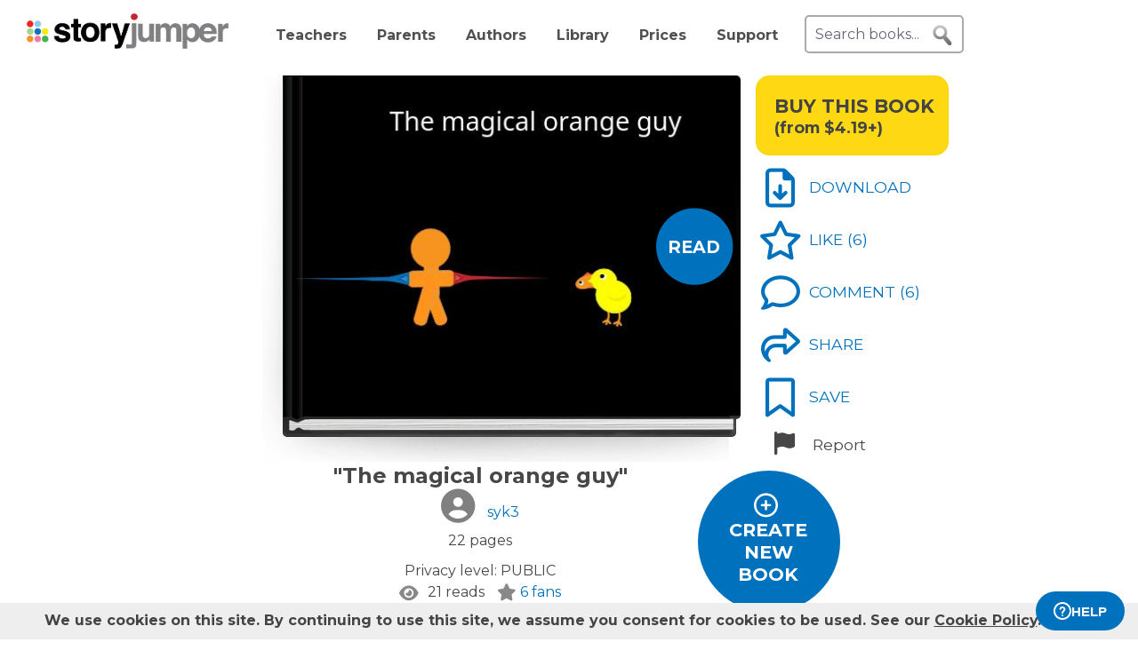

--- FILE ---
content_type: text/html; charset=UTF-8
request_url: https://www.storyjumper.com/book/read/98575056/The-magical-orange-guy
body_size: 27508
content:
<!DOCTYPE html>
<html lang="en">
<head>
<link rel="dns-prefetch" href="//fonts.googleapis.com"/>
<link rel="dns-prefetch" href="//fonts.gstatic.com"/>
<link rel="dns-prefetch" href="//kit.fontawesome.com"/>
<link rel="dns-prefetch" href="//cdnjs.cloudflare.com"/>
<link rel="preconnect" href="https://fonts.googleapis.com" crossorigin="anonymous"/>
<link rel="preconnect" href="https://fonts.gstatic.com" crossorigin="anonymous"/>
<link rel="preconnect" href="https://kit.fontawesome.com" crossorigin="anonymous"/>
<link rel="preconnect" href="https://www.googletagmanager.com" crossorigin="anonymous"/>
<link rel="preconnect" href="https://cdnjs.cloudflare.com" crossorigin="anonymous"/>
<link rel="icon" href="https://www.storyjumper.com/favicon.ico" type="image/x-icon"/>
<link rel="shortcut icon" href="https://www.storyjumper.com/favicon.ico" type="image/x-icon"/>
<link rel="apple-touch-icon" href="/images/dots-logo-square-180.png"/>
<link rel="manifest" href="/files/manifest.webmanifest"/>
<meta http-equiv="Content-Type" content="text/html; charset=UTF-8"/>
<title>&quot;The magical orange guy&quot; - Free stories online. Create books for kids | StoryJumper</title>
<meta property="og:title" content="&quot;The magical orange guy&quot; - Free stories online. Create books for kids | StoryJumper"/> <meta name="description" content="StoryJumper book - &quot;The magical orange guy&quot;."/>
<meta property="og:description" content="StoryJumper book - &quot;The magical orange guy&quot;."/>
<meta name="viewport" content="width=device-width, initial-scale=1.0, user-scalable=yes"/>
<meta property="og:image" content="https://coverimg-cdn.storyjumper.net/coverimg/98575056/The-magical-orange-guy?nv=5&width=170"/> <meta property="og:image:width" content="510"/> <meta property="og:image:height" content="398"/> <meta property="og:image:alt" content="Enjoy this StoryJumper book - &quot;The magical orange guy&quot;"/>
<link href="https://fonts.googleapis.com/css2?family=Noto+Sans&family=Montserrat:wght@400;700&family=Roboto&display=swap" rel="stylesheet">
<link rel="stylesheet" href="https://kit.fontawesome.com/31a00936aa.css" crossorigin="anonymous">
<link rel="stylesheet" type="text/css" href="//ajax.googleapis.com/ajax/libs/jqueryui/1.10.4/themes/smoothness/jquery-ui.min.css"/>
<link href="https://www.storyjumper.com/css/A.main.min.css,,qc46e+showpage.min.css,,q,,qc46e+showpage-default.min.css,,q,,qc46e+jquery.ui.min.css,,q,,qc46e+comments,,_stylesheet.min.css,,q,,qc46e+dropit.min.css,,q,,qc46e+djjohn.min.css,,qc46e,Mcc.nqnq3PPgJF.css.pagespeed.cf.nRA5jCplbK.css" rel="stylesheet" type="text/css"/>
<style>#flashMessage i{font-size:1.5em}.orderNotification{background-color:#454545;color:#f5f5f5;padding:20px 10px;margin-bottom:5px;font-size:1.1em;font-weight:bold;text-align:center;line-height:1.5em}.topNotification{background-color:#454545;color:#f5f5f5;padding:10px 0;margin-bottom:5px;font-weight:bold;font-size:1.1em;text-align:center;line-height:1.6em}#previewBook{font-size:1.1em;color:#0071bc;font-weight:bold;margin-left:665px;margin-bottom:5px;cursor:pointer}#readerWithButtons{position:relative;width:1160px;margin:0 auto}#recommendations .header{text-align:center;font-weight:normal;text-transform:uppercase}#recommendations .content ul{margin-top:-15px;display:flex;flex-wrap:wrap;justify-content:center}#readerWithButtons .overlay{display:none;position:absolute;top:0;left:0;width:100%;height:440px;background-color:#333;opacity:.9;pointer-events:none}#readerWithButtons .overlay .close{position:absolute;top:20px;right:20px;font-size:20px;color:#fff;pointer-events:auto;cursor:pointer}#closethoughts{position:absolute;top:100px;left:294px;width:400px;color:#fff;display:none;text-align:center;font-size:1.1em}#readerWithButtons.backcover #closethoughts{display:block}#readerWithButtons.backcover .overlay{display:block}#readerWithButtons.backcover.hideoverlay .overlay,#readerWithButtons.backcover.hideoverlay #sideactionButtons,#readerWithButtons.backcover.hideoverlay #closethoughts{display:none}#readerWithButtons.backcover #actionBarBack li.active{color:#fff}#readerWithButtons.backcover #actionBarBack li .feedback{color:#fff;margin-top:5px}#readerWithButtons.backcover #actionBarBack .likeButton+.commentButton{margin-left:25px}#readerWithButtons.backcover #editButton,#readerWithButtons.backcover #shareButton,#readerWithButtons.backcover #personalizeButton,#readerWithButtons.backcover .buyPrompt,#readerWithButtons.backcover #sideactionButtons{display:none}#endBuyButton{display:none}#readerWithButtons.backcover #actionBarBack #endBuyButton{display:inline-block;margin-left:0;margin-top:0}.editorBackpageButton{display:none}#readerWithButtons.backcover #actionBarBack li.editorBackpageButton{display:initial;margin-left:25px;text-align:center}#enter-comments-container{margin-bottom:30px}.pricePrompt{text-align:center;color:#777;cursor:pointer;line-height:1.6em}#readerWithButtons li.reportButton{color:#474747;cursor:pointer}#commentsContainer .comments{margin-bottom:10px}#readerWithButtons.backcover #actionBarBack{top:150px;left:350px;width:300px}#readerWithButtons #sideactionButtons{position:absolute;top:0;left:790px;transition:transform .2s linear}#readerWithButtons #sideactionButtons.moveleft{transform:translate3d(270px,0,0);left:775px}#sideactionButtons{width:110px}.commentContainer{width:570px;margin:0 auto}.mobile.buyPrompt,.mobile.reportButton{display:none}#nbkmetaSpacer.coverhasaudio{margin-top:40px}.pricePrompt{font-size:1.2em}#recommendations .header{margin-left:-150px}#actionBarMobile{display:none}li.reportButton .icon{text-align:right;margin-left:15px}#endNextButton{position:absolute;top:150px;left:800px;color:#ff0;text-align:center;font-weight:bold;font-size:1.1em;cursor:pointer}.sj-book img.lazyloading{padding:15%;box-sizing:border-box}.relatedCollections{margin:35px 0 15px -50px;text-align:center;height:35px;width:100%}.relatedCollections a{margin-left:20px}#comments .header{margin-left:-150px}.bookopen{display:none}</style><style>@media screen and (min-width:800px){.nbkmeta #newDescription{resize:none;padding:5px;width:450px;height:45px;border:1px solid #aaa;margin-bottom:10px;font-size:14px}.nbkmeta #description input[type="submit"]{margin-left:350px}}@media screen and (max-width:799px){#showpage .tile{padding:5px 0}#showpage .box{padding:10px 15px}}</style><script src="//cdnjs.cloudflare.com/ajax/libs/jquery/2.2.4/jquery.min.js" integrity="sha512-DUC8yqWf7ez3JD1jszxCWSVB0DMP78eOyBpMa5aJki1bIRARykviOuImIczkxlj1KhVSyS16w2FSQetkD4UU2w==" crossorigin="anonymous" referrerpolicy="no-referrer"></script>
<script type="text/javascript" src="//ajax.googleapis.com/ajax/libs/jqueryui/1.11.2/jquery-ui.min.js"></script>
<script src="https://www.storyjumper.com/script/all.min.js,qc46d+hash.min.js,qc46d+turn.min.js,qc46d+showpage.min.js,qc46d+jquery.placeholder.min.js,qc46d+dropit.min.js,qc46d.pagespeed.jc.kzu_AN532I.js"></script><script>eval(mod_pagespeed_x8pXjsVD7k);</script>
<script>eval(mod_pagespeed_IgpIg5gg48);</script>
<script>eval(mod_pagespeed_IaACIqjUGi);</script>
<script>eval(mod_pagespeed_PJbO0SLa_n);</script>
<script>eval(mod_pagespeed_2xmcR8pTL9);</script>
<script>eval(mod_pagespeed_1GwA1cWVjE);</script>
<script>"use strict";function yall(e){e=e||{};var n=this instanceof yall?this:{},t=e.lazyClass||"lazy",o=e.lazyBackgroundClass||"lazy-bg",i="idleLoadTimeout"in e?e.idleLoadTimeout:200,a=e.observeChanges||!1,r=e.events||{},s=window,c="requestIdleCallback",l="IntersectionObserver",u=["srcset","src","poster"],d=[],f=function(e,n){return d.slice.call((n||document).querySelectorAll(e||"img.".concat(t,",video.").concat(t,",iframe.").concat(t,",.").concat(o)))},v=function(n){var t,i=n.parentNode;"PICTURE"==i.nodeName&&(t=i),"VIDEO"==n.nodeName&&(t=n),y(f("source",t),m),m(n),n.autoplay&&n.load();var a=n.classList;a.contains(o)&&(a.remove(o),a.add(e.lazyBackgroundLoaded||"lazy-bg-loaded"))},b=function(e){for(var n in r)e.addEventListener(n,r[n].listener||r[n],r[n].options||void 0)},m=function(e){for(var n in u)!function(n){u[n]in e.dataset&&s.requestAnimationFrame(function(){e.setAttribute(u[n],e.dataset[u[n]])})}(n)},y=function(e,n){for(var t in e)n instanceof s[l]?n.observe(e[t]):n(e[t])},g=function(e){if(e.isIntersecting||e.intersectionRatio){var n=e.target;c in s&&i?s[c](function(){v(n)},{timeout:i}):v(n),n.classList.remove(t),z.unobserve(n),L=L.filter(function(e){return e!=n}),L.length||a||z.disconnect()}},h=function(e){L.indexOf(e)<0&&(L.push(e),b(e),z.observe(e))},p=function(n){new MutationObserver(function(){y(f(),h)}).observe(n,e.mutationObserverOptions||{childList:!0,subtree:!0})},L=f();if(l in s&&"".concat(l,"Entry")in s){var z=new s[l](function(e){y(e,g)},{rootMargin:"".concat("threshold"in e?e.threshold:200,"px 0%")});y(L,b),y(L,z),a&&y(f(e.observeRootSelector||"body"),p),n.addElement=h}}</script>
<script src="https://www.storyjumper.com/script/jquery.blockUI.min.js,qc46d.pagespeed.jm.ouOptOk6yv.js"></script>
<script defer>!function(r){r.fn.textareaCount=function(a,n){function e(){return g.html(t()),void 0!==n&&n.call(this,l()),!0}function t(){var r=h.val(),n=r.length;if(a.maxCharacterSize>0){n>=a.maxCharacterSize&&(r=r.substring(0,a.maxCharacterSize));var e=c(r),t=a.maxCharacterSize-e;if(o()||(t=a.maxCharacterSize),n>t){var l=this.scrollTop;h.val(r.substring(0,t)),this.scrollTop=l}g.removeClass(a.warningStyle),t-n<=a.warningNumber&&g.addClass(a.warningStyle),d=h.val().length+e,o()||(d=h.val().length),x=s(u(h.val())),m=p-d}else{var e=c(r);d=h.val().length+e,o()||(d=h.val().length),x=s(u(h.val()))}return i()}function i(){var r=a.displayFormat;return r=r.replace("#input",d),r=r.replace("#words",x),p>0&&(r=r.replace("#max",p),r=r.replace("#left",m)),r}function l(){return{input:d,max:p,left:m,words:x}}function o(){return-1!=navigator.appVersion.toLowerCase().indexOf("win")}function c(r){for(var a=0,n=0;n<r.length;n++)"\n"==r.charAt(n)&&a++;return a}function u(r){var a=r+" ",n=/^[^A-Za-z0-9]+/gi,e=a.replace(n,""),t=rExp=/[^A-Za-z0-9]+/gi;return e.replace(t," ").split(" ")}function s(r){return r.length-1}var f={maxCharacterSize:-1,originalStyle:"originalTextareaInfo",warningStyle:"warningTextareaInfo",warningNumber:20,displayFormat:"#input characters | #words words"},a=r.extend(f,a),h=r(this);r("<div class='charleft'>&nbsp;</div>").insertAfter(h);var v={width:h.width()},g=function(r){return r.next(".charleft")}(h);g.addClass(a.originalStyle),g.css(v);var d=0,p=a.maxCharacterSize,m=0,x=0;h.bind("keyup",function(r){e()}).bind("mouseover",function(r){setTimeout(function(){e()},10)}).bind("paste",function(r){setTimeout(function(){e()},10)}),e()}}(jQuery);</script>
<script defer src="https://www.storyjumper.com/script/jquery.timeago.min.js,qc46d.pagespeed.jm.tq4bN9SijL.js"></script>
<script defer src="https://www.storyjumper.com/script/sjcomments.min.js,qc46d.pagespeed.jm.EgfzmT6AUT.js"></script>
<script src="https://www.googletagmanager.com/gtag/js?id=G-LVYW1D9WDQ" crossorigin="anonymous"></script>
<script>window.dataLayer=window.dataLayer||[];window.gtag=window.gtag||function(){dataLayer.push(arguments);};gtag('js',new Date());(function(){var page_path;var str=location.pathname;var pathMatch="/book/search/q/";var n=str.toLowerCase().indexOf(pathMatch);if(n>-1){page_path='/book/search/?q='+str.substring(n+pathMatch.length).replace(/%20/g,'+');}var ga4settings;if(/(iPad|iPhone|iPod)/g.test(navigator.userAgent)||(navigator.userAgent.match(/Mac/)&&navigator.maxTouchPoints&&navigator.maxTouchPoints>2)){ga4settings=ga4settings||{};ga4settings.deviceType="ipad";}if(ga4settings){gtag('set','user_properties',ga4settings);}if(page_path)gtag('config','G-LVYW1D9WDQ',{page_path:page_path});else
gtag('config','G-LVYW1D9WDQ');})();</script>
<script type="text/javascript">function showhelp(){if(window.ChatWidget&&window.ChatWidget.instance){if(!window.ChatWidget.instance.isOpen){window.ChatWidget.instance.toggle();}}return false;}</script>
</head>
<body id="home" class="home">
<div id="container" style="position: relative;">
<div id="pagetop">
<a href="/" onClick="gtag('event', 'click', { event_category: 'link', event_label: 'pageTopLogo' });" aria-label="StoryJumper Homepage"><div id="logo"></div></a>
<ul id="topnav" class='loggedOut' role="navigation" aria-label="Primary navigation">
<li class="navTeachers"><a href="/school" onclick="gtag('event', 'click', { event_category: 'link', event_label: 'navTeachers' });">Teachers</a></li>
<li class="navParents"><a href="/parents" onclick="gtag('event', 'click', { event_category: 'link', event_label: 'navParents' });">Parents</a></li>
<li class="navAuthors"><a href="/publishedAuthors" onclick="gtag('event', 'authorLink', { event_category: 'nav', event_label: 'navAuthors' });">Authors</a></li>
<li class="navLibrary"><a href="/book/search" onClick="gtag('event', 'libraryLink', { event_category: 'nav', event_label: 'navLibrary' });">Library</a></li>
<li class="navPrices"><a href="/prices" onClick="gtag('event', 'click', { event_category: 'link', event_label: 'pageTopPrices' });">Prices</a></li>
<li class="navHelp" style="position: relative;">
<a href="#" onClick="toggleBox('.helpBox'); gtag('event', 'click', { event_category: 'link', event_label: 'navHelp' }); return false;">Support</a>
<div class="helpBox fade-in hiddenInitially">
<a href="/book/create" class="helpOption">Author's Guide</a>
<a href="/main/classroom" class="helpOption">Teacher's Guide</a>
<a href="https://storyjumper.zendesk.com/hc/en-us/sections/115000726672-FAQ" class="helpOption">FAQ</a>
<a href="https://www.storyjumper.com/blog/" class="helpOption" onClick="gtag('event', 'click', { event_category: 'link', event_label: 'pageTopBlog' });">Blog</a>
<a href="#" class="helpOption" onclick="toggleBox('.helpBox'); return showhelp(); ">Help</a>
</div>
</li>
<li class="hiddenInitially">
<a href="/order/cart" id="cart_nav" onClick="gtag('event', 'click', { event_category: 'link', event_label: 'pageTopCart' });"><i class="fas fa-shopping-cart"></i>&nbsp;<span id="cartcount">0</span></a>
</li>
</ul>
<form id="searchBox" method="post" class='loggedOut' role="search" aria-label="Search StoryJumper books">
<input type="text" id="keywords" class="my-placeholder" placeholder="Search books..." value=""/>
<button type="submit" aria-label="search for books" id="searchButton"></button>
</form>
<ul id="login" class='loggedOut'>
<li><a href="https://www.storyjumper.com/user/login" onClick="gtag('event', 'click', { event_category: 'link', event_label: 'pageTopLogin' });">Log in</a></li> &nbsp;&nbsp;&nbsp;&nbsp;
<li style="margin-left: 0px;"><a href="https://www.storyjumper.com/user/signup" class="standardButton" onClick="gtag('event', 'signup', { event_category: 'user', event_label: 'pageTopSignUp' });">Sign Up</a></li>
</ul>
</div>
<div class="sjpagebody" id="pagebody">
<div class="sjpagemain" id="pagemain" role="main">
<script type="text/javascript">if(typeof jQuery!=='undefined'&&typeof $==='undefined'){$=jQuery;}var pagetext=false;var bookHasBeenOpened=false;function getCurrentPage(){var book=$('.sj-book');if(book.turn)return book.turn('page');var owl=$(".staff-slider").data('owlCarousel');if(owl.visibleItems.length===1){return owl.visibleItems[0]+1;}else if(owl.visibleItems[0]===0)return 1;else
return Math.max(owl.visibleItems[0],owl.visibleItems[1])-1;}function pageOneTurn(){$('#left-column').animate({'margin-left':'0px'},400);if(pagetext!==false)$('#pagetext').hide();$('#readerWithButtons').removeClass('backcover');$('#sideactionButtons').removeClass('moveleft');setTimeout(function(){var pg=getCurrentPage();if(pg===1){$('#previewBook').css('visibility','visible');$('#actionBarBack').show();$('#endNextButton').hide();$('.mobile.buyPrompt').css('margin-top','20px');$('.nbkmeta, #nbkmetaSpacer').show();$('#recommendations').css('margin-top','0px');$('.bookopen').hide();$('.bookclosed').show();}},400);}function pageLastTurn(){bookHasBeenOpened=true;$('#left-column').animate({'margin-left':'0px'},400);if(pagetext!==false)$('#pagetext').hide();$('#actionBarBack, #endNextButton').show();$('.nbkmeta, #nbkmetaSpacer').hide();$('#readerWithButtons').addClass('backcover').removeClass('hideoverlay');$('#sideactionButtons').removeClass('moveleft');$('.bookopen').hide();$('.bookclosed').show();}function pageOtherTurn(){bookHasBeenOpened=true;var page=getCurrentPage();if(page%2===1)page--;var pageleft="";var pageright="";if(pagetext!==false){if(page>3){pageleft=((pagetext.length>page-3)?pagetext[page-3]:"");pageright=((pagetext.length>page-2)?pagetext[page-2]:"");}else if(page>0){pageright=(pagetext.length>0)?pagetext[0]:"";}$('#pagetextleft').html(pageleft);$('#pagetextright').html(pageright);if(page>0)$('#pagetext').show();else
$('#pagetext').hide();}$('.bookclosed').hide();$('.bookopen').show();$('#previewBook').css('visibility','hidden');$('#actionBarBack, #endNextButton').hide();$('.nbkmeta, #nbkmetaSpacer').hide();$('#readerWithButtons').removeClass('backcover');$('#sideactionButtons').addClass('moveleft');$('#left-column').animate({'margin-left':'268px'},400);}</script>
<div id="showpage">
<div class="tile">
<div class="content">
<div id="readerWithButtons">
<div id="audiosection" class="zerosize">
<audio id="pageturn-audio" preload>
<source src="/audio/turn3.mp3" type="audio/mpeg"/>
<source src="/audio/turn3.ogg" type="audio/ogg"/>
<source src="/audio/turn3.wav" type="audio/wav"/>
</audio>
<audio id="coverturn-audio" preload>
<source src="/audio/turncover.mp3" type="audio/mpeg"/>
<source src="/audio/turncover.ogg" type="audio/ogg"/>
<source src="/audio/turncover.wav" type="audio/wav"/>
</audio>
</div>
<div id="pagearraydiv" style="display:none;"></div>
<script type="text/javascript">(function(){var $pagearraydiv=$('#pagearraydiv');$pagearraydiv.append("<div class='sjpagethumbnail'><div class=\"pagebackground lazyloading\" style=\"background-color: white;\"><\/div><div class='sjbigtext bookattr-dedication' style=\"top:10%; left:10%; width:80%; height:40%; \"  ><div class='sjresize' style=\"\" ><div class='scaledtext' style=\"width:100%; height:100%; -ms-transform: scale(0.7,0.7); -webkit-transform: scale(0.7,0.7); transform: scale(0.7,0.7);\"><div class='savedtext' style='width:142.85714285714%; height:142.85714285714%; ' ><div style='line-height: 1.42; box-sizing: border-box; cursor: text; margin: 0; position: relative;'><div style='box-sizing: border-box; min-height: 100%; outline: 0; tab-size: 4;'><div class='savedtexthtml'><p>MAGIC!<\/p><!-- savedtexthtml --><\/div><!-- box-sizing --><\/div><!-- line-height --><\/div><!-- savedtext --><\/div><!-- scaledtext --><\/div><!-- sjresize --><\/div><!-- sjbigtext --><\/div><div class='dedication'><div class='SJlogo'><img src='https:\/\/www.storyjumper.com\/images\/cloud-logo-250.png' alt='StoryJumper Logo' \/><!-- SJlogo --><\/div><div class='copyright'><div class='copyrightscaletext' style='-ms-transform: scale(0.7,0.7); -webkit-transform: scale(0.7,0.7); transform: scale(0.7,0.7);'><div class='copyrighttext' style='width:142.85714285714%; height:142.85714285714%;'><div>Created &amp; published on StoryJumper&trade; &copy;2026 StoryJumper, Inc. <\/div><div>All rights reserved. Sources: storyjumper.com\/attribution<\/div><!-- copyrighttext --><\/div><!-- copyrightscaletext --><\/div><!-- copyright --><\/div><div class='SJQR'><img class='qrlink clickthrough' clickthroughurl='\/e\/af48574nw9e6' src='https:\/\/www.storyjumper.com\/sjqr\/?q=https%3A%2F%2Fwww.storyjumper.com%2Fe%2Faf48574nw9e6' alt='QRCode for audio' \/><div class='extendedContent'><div class='extendedContentScaleText' style='-ms-transform: scale(0.7,0.7); -webkit-transform: scale(0.7,0.7); transform: scale(0.7,0.7); transform-origin: 0 0;'><div class='extendedContentText' style='width:142.85714285714%; height:142.85714285714%;'><div class='audioPrompt'>Preview audio:<\/div><div> <span class='qrlink clickthrough' onClick=\"gtag('event', 'audioLink', { event_category: 'narrate', event_label: 'reader_dedication' });\" clickthroughurl='\/e\/af48574nw9e6'>storyj.mp\/af48574nw9e6<\/span><\/div><\/div><\/div><\/div><!-- SJQR --><\/div><!-- dedication --><\/div><!-- sjpagethumbnail --><\/div>");$pagearraydiv.append("<div class='sjpagethumbnail'><div class=\"pagebackground lazyloading\" style=\"background-image: url('\/images\/spinner-64.svg'); background-size: 105.64971751412% 103.0303030303%; background-position: 50% 50%; background-repeat: no-repeat;\" data-backgroundurl=\"https:\/\/images2-cdn.storyjumper.net\/transcoder.jpg?id=3h-io6tox26sh-5ps1bz7s3&width=495&height=369\"><\/div><div class='sjimgwrapper' style=\"top:8.310605875651042%; left:36.20888499568992%; width:18.09145129224652%; height:29.333333333333332%;\"><img src='\/images\/spinner-64.svg' data-src='https:\/\/images2-cdn.storyjumper.net\/transcoder.png?trim&id=c37b18621&maxw=128&maxh=128' class='lazyloading' style=\"width:100%; height:100%;\" \/><!-- sjimgwrapper --><\/div><div class='sjbigtext ' style=\"top:24.450754801432293%; left:55.35762703442432%; width:23.26043737574553%; height:21.333333333333336%; border-style: solid; border-width: 9.912000px 9.912000px 29.736000px 9.912000px; -moz-border-image: url(\/images\/speechbubble.png) 8% 8% 40% 8% fill stretch; -webkit-border-image: url(\/images\/speechbubble.png) 8% 8% 40% 8% fill stretch; -o-border-image: url(\/images\/speechbubble.png) 8% 8% 40% 8% fill stretch; border-image: url(\/images\/speechbubble.png) 8% 8% 40% 8% fill stretch; behavior: url(\/css\/PIE.htc);\" borderwidthpercents=\"0.02 0.02 0.06 0.02\" ><div class='sjresize' style=\"\" ><div class='scaledtext' style=\"width:100%; height:100%; -ms-transform: scale(0.7,0.7); -webkit-transform: scale(0.7,0.7); transform: scale(0.7,0.7);\"><div class='savedtext' style='width:142.85714285714%; height:142.85714285714%; ' ><div style='line-height: 1.42; box-sizing: border-box; cursor: text; margin: 0; position: relative;'><div style='box-sizing: border-box; min-height: 100%; outline: 0; tab-size: 4;'><div class='savedtexthtml'><p>AHHHHH!!<\/p><!-- savedtexthtml --><\/div><!-- box-sizing --><\/div><!-- line-height --><\/div><!-- savedtext --><\/div><!-- scaledtext --><\/div><!-- sjresize --><\/div><!-- sjbigtext --><\/div><div class='sjimgwrapper' style=\"top:10.48895899200949%; left:34.54108081959594%; width:12.326043737574553%; height:21.866666666666667%; -webkit-transform: rotate(55.618deg); -moz-transform: rotate(55.618deg); -ms-transform: rotate(55.618deg); -o-transform: rotate(55.618deg); transform: rotate(55.618deg); \"><img src='\/images\/spinner-64.svg' data-src='https:\/\/images2-cdn.storyjumper.net\/transcoder.png?trim&id=c37b18621&maxw=128&maxh=128' class='lazyloading' style=\"width:100%; height:100%;\" \/><!-- sjimgwrapper --><\/div><div class='pagenumber' style='-ms-transform: scale(0.7,0.7); -webkit-transform: scale(0.7,0.7); transform: scale(0.7,0.7);'>2<\/div><!-- sjpagethumbnail --><\/div>");$pagearraydiv.append("<div class='sjpagethumbnail'><div class=\"pagebackground lazyloading\" style=\"background-image: url('\/images\/spinner-64.svg'); background-size: 105.64971751412% 103.0303030303%; background-position: 50% 50%; background-repeat: no-repeat;\" data-backgroundurl=\"https:\/\/images2-cdn.storyjumper.net\/transcoder.jpg?id=2o-mw43epjaln-5ps1dyw9b&width=495&height=369\"><\/div><div class='sjimgwrapper' style=\"top:51.462119547526044%; left:37.64909323356734%; width:18.687872763419485%; height:42.66666666666667%;\"><img src='\/images\/spinner-64.svg' data-src='https:\/\/images2-cdn.storyjumper.net\/transcoder.png?trim&id=2o-mw43epjaln-5ps1dc5ws&maxw=256&maxh=256' class='lazyloading' style=\"width:100%; height:100%;\" \/><!-- sjimgwrapper --><\/div><div class='sjimgwrapper' style=\"top:51.51515096028646%; left:55.18875273748136%; width:18.687872763419485%; height:42.66666666666667%;\"><img src='\/images\/spinner-64.svg' data-src='https:\/\/images2-cdn.storyjumper.net\/transcoder.png?trim&id=2o-mw43epjaln-5ps1dc5ws&maxw=256&maxh=256' class='lazyloading' style=\"width:100%; height:100%;\" \/><!-- sjimgwrapper --><\/div><div class='sjimgwrapper' style=\"top:51.765150960286455%; left:71.61292498912773%; width:18.687872763419485%; height:42.66666666666667%;\"><img src='\/images\/spinner-64.svg' data-src='https:\/\/images2-cdn.storyjumper.net\/transcoder.png?trim&id=2o-mw43epjaln-5ps1dc5ws&maxw=256&maxh=256' class='lazyloading' style=\"width:100%; height:100%;\" \/><!-- sjimgwrapper --><\/div><div class='sjimgwrapper' style=\"top:9.518939208984376%; left:72.67755770067097%; width:18.687872763419485%; height:42.66666666666667%;\"><img src='\/images\/spinner-64.svg' data-src='https:\/\/images2-cdn.storyjumper.net\/transcoder.png?trim&id=2o-mw43epjaln-5ps1dc5ws&maxw=256&maxh=256' class='lazyloading' style=\"width:100%; height:100%;\" \/><!-- sjimgwrapper --><\/div><div class='sjimgwrapper' style=\"top:8.011362711588541%; left:52.9154540530256%; width:18.687872763419485%; height:42.66666666666667%;\"><img src='\/images\/spinner-64.svg' data-src='https:\/\/images2-cdn.storyjumper.net\/transcoder.png?trim&id=2o-mw43epjaln-5ps1dc5ws&maxw=256&maxh=256' class='lazyloading' style=\"width:100%; height:100%;\" \/><!-- sjimgwrapper --><\/div><div class='sjimgwrapper' style=\"top:5.890150960286459%; left:33.263480639599905%; width:18.687872763419485%; height:42.66666666666667%;\"><img src='\/images\/spinner-64.svg' data-src='https:\/\/images2-cdn.storyjumper.net\/transcoder.png?trim&id=2o-mw43epjaln-5ps1dc5ws&maxw=256&maxh=256' class='lazyloading' style=\"width:100%; height:100%;\" \/><!-- sjimgwrapper --><\/div><div class='pagenumber' style='-ms-transform: scale(0.7,0.7); -webkit-transform: scale(0.7,0.7); transform: scale(0.7,0.7);'>3<\/div><!-- sjpagethumbnail --><\/div>");$pagearraydiv.append("<div class='sjpagethumbnail'><div class=\"pagebackground lazyloading\" style=\"background-image: url('\/images\/spinner-64.svg'); background-size: 105.64971751412% 103.0303030303%; background-position: 50% 50%; background-repeat: no-repeat;\" data-backgroundurl=\"https:\/\/images2-cdn.storyjumper.net\/transcoder.jpg?id=908dd3956&width=495&height=369\"><\/div><div class='sjimgwrapper' style=\"top:77.04545186360677%; left:28.69431057696788%; width:4.174950298210735%; height:5.066666666666666%;\"><img src='\/images\/spinner-64.svg' data-src='https:\/\/images2-cdn.storyjumper.net\/transcoder.png?trim&id=f985018262&maxw=68&maxh=68' class='lazyloading' style=\"width:100%; height:100%;\" \/><!-- sjimgwrapper --><\/div><div class='sjimgwrapper' style=\"top:78.42423604329427%; left:37.22550864248105%; width:4.174950298210735%; height:5.066666666666666%;\"><img src='\/images\/spinner-64.svg' data-src='https:\/\/images2-cdn.storyjumper.net\/transcoder.png?trim&id=f985018262&maxw=68&maxh=68' class='lazyloading' style=\"width:100%; height:100%;\" \/><!-- sjimgwrapper --><\/div><div class='sjimgwrapper' style=\"top:73.76136271158855%; left:43.72345334729902%; width:3.9761431411530817%; height:4.8%;\"><img src='\/images\/spinner-64.svg' data-src='https:\/\/images2-cdn.storyjumper.net\/transcoder.png?trim&id=f985018262&maxw=68&maxh=68' class='lazyloading' style=\"width:100%; height:100%;\" \/><!-- sjimgwrapper --><\/div><div class='sjimgwrapper' style=\"top:85.18486658311761%; left:39.456640761005374%; width:3.9761431411530817%; height:4.8%;\"><img src='\/images\/spinner-64.svg' data-src='https:\/\/images2-cdn.storyjumper.net\/transcoder.png?trim&id=f985018262&maxw=68&maxh=68' class='lazyloading' style=\"width:100%; height:100%;\" \/><!-- sjimgwrapper --><\/div><div class='sjimgwrapper' style=\"top:79.6250010172526%; left:49.924880041042805%; width:3.9761431411530817%; height:4.8%;\"><img src='\/images\/spinner-64.svg' data-src='https:\/\/images2-cdn.storyjumper.net\/transcoder.png?trim&id=f985018262&maxw=68&maxh=68' class='lazyloading' style=\"width:100%; height:100%;\" \/><!-- sjimgwrapper --><\/div><div class='sjimgwrapper' style=\"top:81.08711853027344%; left:45.60703709869688%; width:3.9761431411530817%; height:4.8%;\"><img src='\/images\/spinner-64.svg' data-src='https:\/\/images2-cdn.storyjumper.net\/transcoder.png?trim&id=f985018262&maxw=68&maxh=68' class='lazyloading' style=\"width:100%; height:100%;\" \/><!-- sjimgwrapper --><\/div><div class='pagenumber' style='-ms-transform: scale(0.7,0.7); -webkit-transform: scale(0.7,0.7); transform: scale(0.7,0.7);'>4<\/div><!-- sjpagethumbnail --><\/div>");$pagearraydiv.append("<div class='sjpagethumbnail'><div class=\"pagebackground lazyloading\" style=\"background-image: url('\/images\/spinner-64.svg'); background-size: 105.64971751412% 103.0303030303%; background-position: 50% 50%; background-repeat: no-repeat;\" data-backgroundurl=\"https:\/\/images2-cdn.storyjumper.net\/transcoder.jpg?id=e3b775955&width=495&height=369\"><\/div><div class='sjgroupwrapper' style=\"top:49.844696044921875%; left:45.324634225894634%; width:44.53280318091451%; height:24.266666666666666%;\"><img  class='fixedaspect lazyloading' src='\/images\/spinner-64.svg' data-src='https:\/\/images2-cdn.storyjumper.net\/transcoder.png?trim&id=2o-mw43epjaln-5ps1dc5ws&maxw=128&maxh=128' style=\"top:0%; left:0%; width:21.875%; height:92.3076923076923%;\" \/><img  class='fixedaspect lazyloading' src='\/images\/spinner-64.svg' data-src='https:\/\/images2-cdn.storyjumper.net\/transcoder.png?trim&id=2o-mw43epjaln-5ps1dc5ws&maxw=128&maxh=128' style=\"top:4.760876330700549%; left:10.082708086286273%; width:21.428571428571427%; height:92.3076923076923%;\" \/><img  class='fixedaspect lazyloading' src='\/images\/spinner-64.svg' data-src='https:\/\/images2-cdn.storyjumper.net\/transcoder.png?trim&id=2o-mw43epjaln-5ps1dc5ws&maxw=128&maxh=128' style=\"top:7.180333399510645%; left:59.34203011648995%; width:21.875%; height:93.4065934065934%;\" \/><img  class='fixedaspect lazyloading' src='\/images\/spinner-64.svg' data-src='https:\/\/images2-cdn.storyjumper.net\/transcoder.png?trim&id=2o-mw43epjaln-5ps1dc5ws&maxw=128&maxh=128' style=\"top:6.88374278309581%; left:78.00451006208148%; width:21.875%; height:92.3076923076923%;\" \/><img  class='fixedaspect lazyloading' src='\/images\/spinner-64.svg' data-src='https:\/\/images2-cdn.storyjumper.net\/transcoder.png?trim&id=2o-mw43epjaln-5ps1dc5ws&maxw=128&maxh=128' style=\"top:4.682821755880838%; left:40.90783255440848%; width:21.428571428571427%; height:92.3076923076923%;\" \/><img  class='fixedaspect lazyloading' src='\/images\/spinner-64.svg' data-src='https:\/\/images2-cdn.storyjumper.net\/transcoder.png?trim&id=2o-mw43epjaln-5ps1dc5ws&maxw=128&maxh=128' style=\"top:1.2331449068509617%; left:21.52876172746931%; width:21.875%; height:93.4065934065934%;\" \/><!-- sjgroupwrapper --><\/div><div class='sjgroupwrapper' style=\"top:51.469696044921875%; left:9.813276105088221%; width:7.3558648111332%; height:19.466666666666665%;\"><img  class='fixedaspect lazyloading' src='\/images\/spinner-64.svg' data-src='https:\/\/images2-cdn.storyjumper.net\/transcoder.png?trim&id=409f708892&maxw=68&maxh=68' style=\"top:56.5505103464029%; left:45.051869013703694%; width:30.357142857142854%; height:40.54054054054054%; -webkit-transform: rotate(-20.863deg); -moz-transform: rotate(-20.863deg); -ms-transform: rotate(-20.863deg); -o-transform: rotate(-20.863deg); transform: rotate(-20.863deg); \" \/><img  class='fixedaspect lazyloading' src='\/images\/spinner-64.svg' data-src='https:\/\/images2-cdn.storyjumper.net\/transcoder.png?trim&id=409f708892&maxw=68&maxh=68' style=\"top:25.875687152369963%; left:33.381685419469825%; width:35.714285714285715%; height:46.846846846846844%; -webkit-transform: rotate(-1.677deg); -moz-transform: rotate(-1.677deg); -ms-transform: rotate(-1.677deg); -o-transform: rotate(-1.677deg); transform: rotate(-1.677deg); \" \/><img  class='fixedaspect lazyloading' src='\/images\/spinner-64.svg' data-src='https:\/\/images2-cdn.storyjumper.net\/transcoder.png?trim&id=409f708892&maxw=68&maxh=68' style=\"top:56.066436359738105%; left:21.415664731151804%; width:32.142857142857146%; height:41.44144144144144%; -webkit-transform: rotate(16.011deg); -moz-transform: rotate(16.011deg); -ms-transform: rotate(16.011deg); -o-transform: rotate(16.011deg); transform: rotate(16.011deg); \" \/><img  class='fixedaspect lazyloading' src='\/images\/spinner-64.svg' data-src='https:\/\/images2-cdn.storyjumper.net\/transcoder.png?trim&id=409f708892&maxw=68&maxh=68' style=\"top:24.95695423235108%; left:30.763532687464185%; width:39.285714285714285%; height:50.45045045045045%; -webkit-transform: rotate(-91.208deg); -moz-transform: rotate(-91.208deg); -ms-transform: rotate(-91.208deg); -o-transform: rotate(-91.208deg); transform: rotate(-91.208deg); \" \/><img  class='fixedaspect lazyloading' src='\/images\/spinner-64.svg' data-src='https:\/\/images2-cdn.storyjumper.net\/transcoder.png?trim&id=9b9cb8501&maxw=68&maxh=68' style=\"top:0.01278439083614865%; left:7.1529933384486615%; width:82.14285714285714%; height:41.44144144144144%;\" \/><!-- sjgroupwrapper --><\/div><div class='pagenumber' style='-ms-transform: scale(0.7,0.7); -webkit-transform: scale(0.7,0.7); transform: scale(0.7,0.7);'>5<\/div><!-- sjpagethumbnail --><\/div>");$pagearraydiv.append("<div class='sjpagethumbnail'><div class=\"pagebackground lazyloading\" style=\"background-image: url('\/images\/spinner-64.svg'); background-size: 105.64971751412% 103.0303030303%; background-position: 50% 50%; background-repeat: no-repeat;\" data-backgroundurl=\"https:\/\/images2-cdn.storyjumper.net\/transcoder.jpg?id=e3b775955&width=495&height=369\"><\/div><div class='sjgroupwrapper' style=\"top:53.984849039713545%; left:43.98608046544949%; width:44.53280318091451%; height:24.266666666666666%;\"><img  class='fixedaspect lazyloading' src='\/images\/spinner-64.svg' data-src='https:\/\/images2-cdn.storyjumper.net\/transcoder.png?trim&id=2o-mw43epjaln-5ps1dc5ws&maxw=128&maxh=128' style=\"top:0%; left:0%; width:21.875%; height:92.3076923076923%;\" \/><img  class='fixedaspect lazyloading' src='\/images\/spinner-64.svg' data-src='https:\/\/images2-cdn.storyjumper.net\/transcoder.png?trim&id=2o-mw43epjaln-5ps1dc5ws&maxw=128&maxh=128' style=\"top:4.760876330700549%; left:10.082708086286273%; width:21.428571428571427%; height:92.3076923076923%;\" \/><img  class='fixedaspect lazyloading' src='\/images\/spinner-64.svg' data-src='https:\/\/images2-cdn.storyjumper.net\/transcoder.png?trim&id=2o-mw43epjaln-5ps1dc5ws&maxw=128&maxh=128' style=\"top:7.180333399510645%; left:59.34203011648995%; width:21.875%; height:93.4065934065934%;\" \/><img  class='fixedaspect lazyloading' src='\/images\/spinner-64.svg' data-src='https:\/\/images2-cdn.storyjumper.net\/transcoder.png?trim&id=2o-mw43epjaln-5ps1dc5ws&maxw=128&maxh=128' style=\"top:6.88374278309581%; left:78.00451006208148%; width:21.875%; height:92.3076923076923%;\" \/><img  class='fixedaspect lazyloading' src='\/images\/spinner-64.svg' data-src='https:\/\/images2-cdn.storyjumper.net\/transcoder.png?trim&id=2o-mw43epjaln-5ps1dc5ws&maxw=128&maxh=128' style=\"top:4.682821755880838%; left:40.90783255440848%; width:21.428571428571427%; height:92.3076923076923%;\" \/><img  class='fixedaspect lazyloading' src='\/images\/spinner-64.svg' data-src='https:\/\/images2-cdn.storyjumper.net\/transcoder.png?trim&id=2o-mw43epjaln-5ps1dc5ws&maxw=128&maxh=128' style=\"top:1.2331449068509617%; left:21.52876172746931%; width:21.875%; height:93.4065934065934%;\" \/><!-- sjgroupwrapper --><\/div><div class='sjgroupwrapper' style=\"top:55.818182373046874%; left:24.441422145835922%; width:7.3558648111332%; height:19.466666666666665%;\"><img  class='fixedaspect lazyloading' src='\/images\/spinner-64.svg' data-src='https:\/\/images2-cdn.storyjumper.net\/transcoder.png?trim&id=409f708892&maxw=68&maxh=68' style=\"top:56.5505103464029%; left:45.051869013703694%; width:30.357142857142854%; height:40.54054054054054%; -webkit-transform: rotate(-20.863deg); -moz-transform: rotate(-20.863deg); -ms-transform: rotate(-20.863deg); -o-transform: rotate(-20.863deg); transform: rotate(-20.863deg); \" \/><img  class='fixedaspect lazyloading' src='\/images\/spinner-64.svg' data-src='https:\/\/images2-cdn.storyjumper.net\/transcoder.png?trim&id=409f708892&maxw=68&maxh=68' style=\"top:25.875687152369963%; left:33.381685419469825%; width:35.714285714285715%; height:46.846846846846844%; -webkit-transform: rotate(-1.677deg); -moz-transform: rotate(-1.677deg); -ms-transform: rotate(-1.677deg); -o-transform: rotate(-1.677deg); transform: rotate(-1.677deg); \" \/><img  class='fixedaspect lazyloading' src='\/images\/spinner-64.svg' data-src='https:\/\/images2-cdn.storyjumper.net\/transcoder.png?trim&id=409f708892&maxw=68&maxh=68' style=\"top:56.066436359738105%; left:21.415664731151804%; width:32.142857142857146%; height:41.44144144144144%; -webkit-transform: rotate(16.011deg); -moz-transform: rotate(16.011deg); -ms-transform: rotate(16.011deg); -o-transform: rotate(16.011deg); transform: rotate(16.011deg); \" \/><img  class='fixedaspect lazyloading' src='\/images\/spinner-64.svg' data-src='https:\/\/images2-cdn.storyjumper.net\/transcoder.png?trim&id=409f708892&maxw=68&maxh=68' style=\"top:24.95695423235108%; left:30.763532687464185%; width:39.285714285714285%; height:50.45045045045045%; -webkit-transform: rotate(-91.208deg); -moz-transform: rotate(-91.208deg); -ms-transform: rotate(-91.208deg); -o-transform: rotate(-91.208deg); transform: rotate(-91.208deg); \" \/><img  class='fixedaspect lazyloading' src='\/images\/spinner-64.svg' data-src='https:\/\/images2-cdn.storyjumper.net\/transcoder.png?trim&id=9b9cb8501&maxw=68&maxh=68' style=\"top:0.01278439083614865%; left:7.1529933384486615%; width:82.14285714285714%; height:41.44144144144144%;\" \/><!-- sjgroupwrapper --><\/div><div class='sjimgwrapper' style=\"top:45.65529988606771%; left:37.231157124635%; width:7.76097485878048%; height:18.14570661423508%;\"><img src='\/images\/spinner-64.svg' data-src='https:\/\/images2-cdn.storyjumper.net\/transcoder.png?trim&id=2o-mw43epjaln-5ps1dc5ws&maxw=68&maxh=68' class='lazyloading' style=\"width:100%; height:100%;\" \/><!-- sjimgwrapper --><\/div><div class='sjimgwrapper' style=\"top:41.969696044921875%; left:29.970746201501925%; width:7.76097485878048%; height:18.14570661423508%;\"><img src='\/images\/spinner-64.svg' data-src='https:\/\/images2-cdn.storyjumper.net\/transcoder.png?trim&id=2o-mw43epjaln-5ps1dc5ws&maxw=68&maxh=68' class='lazyloading' style=\"width:100%; height:100%;\" \/><!-- sjimgwrapper --><\/div><div class='sjimgwrapper' style=\"top:41%; left:23%; width:7.76097485878048%; height:18.14570661423508%;\"><img src='\/images\/spinner-64.svg' data-src='https:\/\/images2-cdn.storyjumper.net\/transcoder.png?trim&id=2o-mw43epjaln-5ps1dc5ws&maxw=68&maxh=68' class='lazyloading' style=\"width:100%; height:100%;\" \/><!-- sjimgwrapper --><\/div><div class='sjimgwrapper' style=\"top:60%; left:38%; width:7.76097485878048%; height:18.14570661423508%;\"><img src='\/images\/spinner-64.svg' data-src='https:\/\/images2-cdn.storyjumper.net\/transcoder.png?trim&id=2o-mw43epjaln-5ps1dc5ws&maxw=68&maxh=68' class='lazyloading' style=\"width:100%; height:100%;\" \/><!-- sjimgwrapper --><\/div><div class='sjimgwrapper' style=\"top:57.56439005533854%; left:29.66011001859934%; width:7.76097485878048%; height:18.14570661423508%;\"><img src='\/images\/spinner-64.svg' data-src='https:\/\/images2-cdn.storyjumper.net\/transcoder.png?trim&id=2o-mw43epjaln-5ps1dc5ws&maxw=68&maxh=68' class='lazyloading' style=\"width:100%; height:100%;\" \/><!-- sjimgwrapper --><\/div><div class='sjimgwrapper' style=\"top:56.117425537109376%; left:19.019407116869097%; width:7.76097485878048%; height:18.14570661423508%;\"><img src='\/images\/spinner-64.svg' data-src='https:\/\/images2-cdn.storyjumper.net\/transcoder.png?trim&id=2o-mw43epjaln-5ps1dc5ws&maxw=68&maxh=68' class='lazyloading' style=\"width:100%; height:100%;\" \/><!-- sjimgwrapper --><\/div><div class='sjimgwrapper' style=\"top:58%; left:33%; width:7.76097485878048%; height:18.14570661423508%;\"><img src='\/images\/spinner-64.svg' data-src='https:\/\/images2-cdn.storyjumper.net\/transcoder.png?trim&id=2o-mw43epjaln-5ps1dc5ws&maxw=68&maxh=68' class='lazyloading' style=\"width:100%; height:100%;\" \/><!-- sjimgwrapper --><\/div><div class='sjgroupwrapper' style=\"top:37.42045288085937%; left:35.539603565132644%; width:44.53280318091451%; height:24.266666666666666%;\"><img  class='fixedaspect lazyloading' src='\/images\/spinner-64.svg' data-src='https:\/\/images2-cdn.storyjumper.net\/transcoder.png?trim&id=2o-mw43epjaln-5ps1dc5ws&maxw=128&maxh=128' style=\"top:0%; left:0%; width:21.875%; height:92.3076923076923%;\" \/><img  class='fixedaspect lazyloading' src='\/images\/spinner-64.svg' data-src='https:\/\/images2-cdn.storyjumper.net\/transcoder.png?trim&id=2o-mw43epjaln-5ps1dc5ws&maxw=128&maxh=128' style=\"top:4.760876330700549%; left:10.082708086286273%; width:21.428571428571427%; height:92.3076923076923%;\" \/><img  class='fixedaspect lazyloading' src='\/images\/spinner-64.svg' data-src='https:\/\/images2-cdn.storyjumper.net\/transcoder.png?trim&id=2o-mw43epjaln-5ps1dc5ws&maxw=128&maxh=128' style=\"top:7.180333399510645%; left:59.34203011648995%; width:21.875%; height:93.4065934065934%;\" \/><img  class='fixedaspect lazyloading' src='\/images\/spinner-64.svg' data-src='https:\/\/images2-cdn.storyjumper.net\/transcoder.png?trim&id=2o-mw43epjaln-5ps1dc5ws&maxw=128&maxh=128' style=\"top:6.88374278309581%; left:78.00451006208148%; width:21.875%; height:92.3076923076923%;\" \/><img  class='fixedaspect lazyloading' src='\/images\/spinner-64.svg' data-src='https:\/\/images2-cdn.storyjumper.net\/transcoder.png?trim&id=2o-mw43epjaln-5ps1dc5ws&maxw=128&maxh=128' style=\"top:4.682821755880838%; left:40.90783255440848%; width:21.428571428571427%; height:92.3076923076923%;\" \/><img  class='fixedaspect lazyloading' src='\/images\/spinner-64.svg' data-src='https:\/\/images2-cdn.storyjumper.net\/transcoder.png?trim&id=2o-mw43epjaln-5ps1dc5ws&maxw=128&maxh=128' style=\"top:1.2331449068509617%; left:21.52876172746931%; width:21.875%; height:93.4065934065934%;\" \/><!-- sjgroupwrapper --><\/div><div class='sjgroupwrapper' style=\"top:32.33333129882813%; left:2.685592378347105%; width:44.53280318091451%; height:24.266666666666666%;\"><img  class='fixedaspect lazyloading' src='\/images\/spinner-64.svg' data-src='https:\/\/images2-cdn.storyjumper.net\/transcoder.png?trim&id=2o-mw43epjaln-5ps1dc5ws&maxw=128&maxh=128' style=\"top:0%; left:0%; width:21.875%; height:92.3076923076923%;\" \/><img  class='fixedaspect lazyloading' src='\/images\/spinner-64.svg' data-src='https:\/\/images2-cdn.storyjumper.net\/transcoder.png?trim&id=2o-mw43epjaln-5ps1dc5ws&maxw=128&maxh=128' style=\"top:4.760876330700549%; left:10.082708086286273%; width:21.428571428571427%; height:92.3076923076923%;\" \/><img  class='fixedaspect lazyloading' src='\/images\/spinner-64.svg' data-src='https:\/\/images2-cdn.storyjumper.net\/transcoder.png?trim&id=2o-mw43epjaln-5ps1dc5ws&maxw=128&maxh=128' style=\"top:7.180333399510645%; left:59.34203011648995%; width:21.875%; height:93.4065934065934%;\" \/><img  class='fixedaspect lazyloading' src='\/images\/spinner-64.svg' data-src='https:\/\/images2-cdn.storyjumper.net\/transcoder.png?trim&id=2o-mw43epjaln-5ps1dc5ws&maxw=128&maxh=128' style=\"top:6.88374278309581%; left:78.00451006208148%; width:21.875%; height:92.3076923076923%;\" \/><img  class='fixedaspect lazyloading' src='\/images\/spinner-64.svg' data-src='https:\/\/images2-cdn.storyjumper.net\/transcoder.png?trim&id=2o-mw43epjaln-5ps1dc5ws&maxw=128&maxh=128' style=\"top:4.682821755880838%; left:40.90783255440848%; width:21.428571428571427%; height:92.3076923076923%;\" \/><img  class='fixedaspect lazyloading' src='\/images\/spinner-64.svg' data-src='https:\/\/images2-cdn.storyjumper.net\/transcoder.png?trim&id=2o-mw43epjaln-5ps1dc5ws&maxw=128&maxh=128' style=\"top:1.2331449068509617%; left:21.52876172746931%; width:21.875%; height:93.4065934065934%;\" \/><!-- sjgroupwrapper --><\/div><div class='sjgroupwrapper' style=\"top:33.132574462890624%; left:-9.197655254993476%; width:44.53280318091451%; height:24.266666666666666%;\"><img  class='fixedaspect lazyloading' src='\/images\/spinner-64.svg' data-src='https:\/\/images2-cdn.storyjumper.net\/transcoder.png?trim&id=2o-mw43epjaln-5ps1dc5ws&maxw=128&maxh=128' style=\"top:0%; left:0%; width:21.875%; height:92.3076923076923%;\" \/><img  class='fixedaspect lazyloading' src='\/images\/spinner-64.svg' data-src='https:\/\/images2-cdn.storyjumper.net\/transcoder.png?trim&id=2o-mw43epjaln-5ps1dc5ws&maxw=128&maxh=128' style=\"top:4.760876330700549%; left:10.082708086286273%; width:21.428571428571427%; height:92.3076923076923%;\" \/><img  class='fixedaspect lazyloading' src='\/images\/spinner-64.svg' data-src='https:\/\/images2-cdn.storyjumper.net\/transcoder.png?trim&id=2o-mw43epjaln-5ps1dc5ws&maxw=128&maxh=128' style=\"top:7.180333399510645%; left:59.34203011648995%; width:21.875%; height:93.4065934065934%;\" \/><img  class='fixedaspect lazyloading' src='\/images\/spinner-64.svg' data-src='https:\/\/images2-cdn.storyjumper.net\/transcoder.png?trim&id=2o-mw43epjaln-5ps1dc5ws&maxw=128&maxh=128' style=\"top:6.88374278309581%; left:78.00451006208148%; width:21.875%; height:92.3076923076923%;\" \/><img  class='fixedaspect lazyloading' src='\/images\/spinner-64.svg' data-src='https:\/\/images2-cdn.storyjumper.net\/transcoder.png?trim&id=2o-mw43epjaln-5ps1dc5ws&maxw=128&maxh=128' style=\"top:4.682821755880838%; left:40.90783255440848%; width:21.428571428571427%; height:92.3076923076923%;\" \/><img  class='fixedaspect lazyloading' src='\/images\/spinner-64.svg' data-src='https:\/\/images2-cdn.storyjumper.net\/transcoder.png?trim&id=2o-mw43epjaln-5ps1dc5ws&maxw=128&maxh=128' style=\"top:1.2331449068509617%; left:21.52876172746931%; width:21.875%; height:93.4065934065934%;\" \/><!-- sjgroupwrapper --><\/div><div class='sjgroupwrapper' style=\"top:52.43939005533854%; left:-21.628749536472572%; width:44.53280318091451%; height:24.266666666666666%;\"><img  class='fixedaspect lazyloading' src='\/images\/spinner-64.svg' data-src='https:\/\/images2-cdn.storyjumper.net\/transcoder.png?trim&id=2o-mw43epjaln-5ps1dc5ws&maxw=128&maxh=128' style=\"top:0%; left:0%; width:21.875%; height:92.3076923076923%;\" \/><img  class='fixedaspect lazyloading' src='\/images\/spinner-64.svg' data-src='https:\/\/images2-cdn.storyjumper.net\/transcoder.png?trim&id=2o-mw43epjaln-5ps1dc5ws&maxw=128&maxh=128' style=\"top:4.760876330700549%; left:10.082708086286273%; width:21.428571428571427%; height:92.3076923076923%;\" \/><img  class='fixedaspect lazyloading' src='\/images\/spinner-64.svg' data-src='https:\/\/images2-cdn.storyjumper.net\/transcoder.png?trim&id=2o-mw43epjaln-5ps1dc5ws&maxw=128&maxh=128' style=\"top:7.180333399510645%; left:59.34203011648995%; width:21.875%; height:93.4065934065934%;\" \/><img  class='fixedaspect lazyloading' src='\/images\/spinner-64.svg' data-src='https:\/\/images2-cdn.storyjumper.net\/transcoder.png?trim&id=2o-mw43epjaln-5ps1dc5ws&maxw=128&maxh=128' style=\"top:6.88374278309581%; left:78.00451006208148%; width:21.875%; height:92.3076923076923%;\" \/><img  class='fixedaspect lazyloading' src='\/images\/spinner-64.svg' data-src='https:\/\/images2-cdn.storyjumper.net\/transcoder.png?trim&id=2o-mw43epjaln-5ps1dc5ws&maxw=128&maxh=128' style=\"top:4.682821755880838%; left:40.90783255440848%; width:21.428571428571427%; height:92.3076923076923%;\" \/><img  class='fixedaspect lazyloading' src='\/images\/spinner-64.svg' data-src='https:\/\/images2-cdn.storyjumper.net\/transcoder.png?trim&id=2o-mw43epjaln-5ps1dc5ws&maxw=128&maxh=128' style=\"top:1.2331449068509617%; left:21.52876172746931%; width:21.875%; height:93.4065934065934%;\" \/><!-- sjgroupwrapper --><\/div><div class='sjgroupwrapper' style=\"top:35.97348429361979%; left:72.55049112065886%; width:44.53280318091451%; height:24.266666666666666%;\"><img  class='fixedaspect lazyloading' src='\/images\/spinner-64.svg' data-src='https:\/\/images2-cdn.storyjumper.net\/transcoder.png?trim&id=2o-mw43epjaln-5ps1dc5ws&maxw=128&maxh=128' style=\"top:0%; left:0%; width:21.875%; height:92.3076923076923%;\" \/><img  class='fixedaspect lazyloading' src='\/images\/spinner-64.svg' data-src='https:\/\/images2-cdn.storyjumper.net\/transcoder.png?trim&id=2o-mw43epjaln-5ps1dc5ws&maxw=128&maxh=128' style=\"top:4.760876330700549%; left:10.082708086286273%; width:21.428571428571427%; height:92.3076923076923%;\" \/><img  class='fixedaspect lazyloading' src='\/images\/spinner-64.svg' data-src='https:\/\/images2-cdn.storyjumper.net\/transcoder.png?trim&id=2o-mw43epjaln-5ps1dc5ws&maxw=128&maxh=128' style=\"top:7.180333399510645%; left:59.34203011648995%; width:21.875%; height:93.4065934065934%;\" \/><img  class='fixedaspect lazyloading' src='\/images\/spinner-64.svg' data-src='https:\/\/images2-cdn.storyjumper.net\/transcoder.png?trim&id=2o-mw43epjaln-5ps1dc5ws&maxw=128&maxh=128' style=\"top:6.88374278309581%; left:78.00451006208148%; width:21.875%; height:92.3076923076923%;\" \/><img  class='fixedaspect lazyloading' src='\/images\/spinner-64.svg' data-src='https:\/\/images2-cdn.storyjumper.net\/transcoder.png?trim&id=2o-mw43epjaln-5ps1dc5ws&maxw=128&maxh=128' style=\"top:4.682821755880838%; left:40.90783255440848%; width:21.428571428571427%; height:92.3076923076923%;\" \/><img  class='fixedaspect lazyloading' src='\/images\/spinner-64.svg' data-src='https:\/\/images2-cdn.storyjumper.net\/transcoder.png?trim&id=2o-mw43epjaln-5ps1dc5ws&maxw=128&maxh=128' style=\"top:1.2331449068509617%; left:21.52876172746931%; width:21.875%; height:93.4065934065934%;\" \/><!-- sjgroupwrapper --><\/div><div class='sjgroupwrapper' style=\"top:55.29166870117187%; left:72.37823364985866%; width:44.53280318091451%; height:24.266666666666666%;\"><img  class='fixedaspect lazyloading' src='\/images\/spinner-64.svg' data-src='https:\/\/images2-cdn.storyjumper.net\/transcoder.png?trim&id=2o-mw43epjaln-5ps1dc5ws&maxw=128&maxh=128' style=\"top:0%; left:0%; width:21.875%; height:92.3076923076923%;\" \/><img  class='fixedaspect lazyloading' src='\/images\/spinner-64.svg' data-src='https:\/\/images2-cdn.storyjumper.net\/transcoder.png?trim&id=2o-mw43epjaln-5ps1dc5ws&maxw=128&maxh=128' style=\"top:4.760876330700549%; left:10.082708086286273%; width:21.428571428571427%; height:92.3076923076923%;\" \/><img  class='fixedaspect lazyloading' src='\/images\/spinner-64.svg' data-src='https:\/\/images2-cdn.storyjumper.net\/transcoder.png?trim&id=2o-mw43epjaln-5ps1dc5ws&maxw=128&maxh=128' style=\"top:7.180333399510645%; left:59.34203011648995%; width:21.875%; height:93.4065934065934%;\" \/><img  class='fixedaspect lazyloading' src='\/images\/spinner-64.svg' data-src='https:\/\/images2-cdn.storyjumper.net\/transcoder.png?trim&id=2o-mw43epjaln-5ps1dc5ws&maxw=128&maxh=128' style=\"top:6.88374278309581%; left:78.00451006208148%; width:21.875%; height:92.3076923076923%;\" \/><img  class='fixedaspect lazyloading' src='\/images\/spinner-64.svg' data-src='https:\/\/images2-cdn.storyjumper.net\/transcoder.png?trim&id=2o-mw43epjaln-5ps1dc5ws&maxw=128&maxh=128' style=\"top:4.682821755880838%; left:40.90783255440848%; width:21.428571428571427%; height:92.3076923076923%;\" \/><img  class='fixedaspect lazyloading' src='\/images\/spinner-64.svg' data-src='https:\/\/images2-cdn.storyjumper.net\/transcoder.png?trim&id=2o-mw43epjaln-5ps1dc5ws&maxw=128&maxh=128' style=\"top:1.2331449068509617%; left:21.52876172746931%; width:21.875%; height:93.4065934065934%;\" \/><!-- sjgroupwrapper --><\/div><div class='pagenumber' style='-ms-transform: scale(0.7,0.7); -webkit-transform: scale(0.7,0.7); transform: scale(0.7,0.7);'>6<\/div><!-- sjpagethumbnail --><\/div>");$pagearraydiv.append("<div class='sjpagethumbnail'><div class=\"pagebackground lazyloading\" style=\"background-color: white;\"><\/div><div class='sjgroupwrapper' style=\"top:-3.901514689127604%; left:-1.3526871000559146%; width:44.53280318091451%; height:24.266666666666666%;\"><img  class='fixedaspect lazyloading' src='\/images\/spinner-64.svg' data-src='https:\/\/images2-cdn.storyjumper.net\/transcoder.png?trim&id=2o-mw43epjaln-5ps1dc5ws&maxw=128&maxh=128' style=\"top:0%; left:0%; width:21.875%; height:92.3076923076923%;\" \/><img  class='fixedaspect lazyloading' src='\/images\/spinner-64.svg' data-src='https:\/\/images2-cdn.storyjumper.net\/transcoder.png?trim&id=2o-mw43epjaln-5ps1dc5ws&maxw=128&maxh=128' style=\"top:4.760876330700549%; left:10.082708086286273%; width:21.428571428571427%; height:92.3076923076923%;\" \/><img  class='fixedaspect lazyloading' src='\/images\/spinner-64.svg' data-src='https:\/\/images2-cdn.storyjumper.net\/transcoder.png?trim&id=2o-mw43epjaln-5ps1dc5ws&maxw=128&maxh=128' style=\"top:7.180333399510645%; left:59.34203011648995%; width:21.875%; height:93.4065934065934%;\" \/><img  class='fixedaspect lazyloading' src='\/images\/spinner-64.svg' data-src='https:\/\/images2-cdn.storyjumper.net\/transcoder.png?trim&id=2o-mw43epjaln-5ps1dc5ws&maxw=128&maxh=128' style=\"top:6.88374278309581%; left:78.00451006208148%; width:21.875%; height:92.3076923076923%;\" \/><img  class='fixedaspect lazyloading' src='\/images\/spinner-64.svg' data-src='https:\/\/images2-cdn.storyjumper.net\/transcoder.png?trim&id=2o-mw43epjaln-5ps1dc5ws&maxw=128&maxh=128' style=\"top:4.682821755880838%; left:40.90783255440848%; width:21.428571428571427%; height:92.3076923076923%;\" \/><img  class='fixedaspect lazyloading' src='\/images\/spinner-64.svg' data-src='https:\/\/images2-cdn.storyjumper.net\/transcoder.png?trim&id=2o-mw43epjaln-5ps1dc5ws&maxw=128&maxh=128' style=\"top:1.2331449068509617%; left:21.52876172746931%; width:21.875%; height:93.4065934065934%;\" \/><!-- sjgroupwrapper --><\/div><div class='sjgroupwrapper' style=\"top:-4.117424519856771%; left:42.568441887736086%; width:44.53280318091451%; height:24.266666666666666%;\"><img  class='fixedaspect lazyloading' src='\/images\/spinner-64.svg' data-src='https:\/\/images2-cdn.storyjumper.net\/transcoder.png?trim&id=2o-mw43epjaln-5ps1dc5ws&maxw=128&maxh=128' style=\"top:0%; left:0%; width:21.875%; height:92.3076923076923%;\" \/><img  class='fixedaspect lazyloading' src='\/images\/spinner-64.svg' data-src='https:\/\/images2-cdn.storyjumper.net\/transcoder.png?trim&id=2o-mw43epjaln-5ps1dc5ws&maxw=128&maxh=128' style=\"top:4.760876330700549%; left:10.082708086286273%; width:21.428571428571427%; height:92.3076923076923%;\" \/><img  class='fixedaspect lazyloading' src='\/images\/spinner-64.svg' data-src='https:\/\/images2-cdn.storyjumper.net\/transcoder.png?trim&id=2o-mw43epjaln-5ps1dc5ws&maxw=128&maxh=128' style=\"top:7.180333399510645%; left:59.34203011648995%; width:21.875%; height:93.4065934065934%;\" \/><img  class='fixedaspect lazyloading' src='\/images\/spinner-64.svg' data-src='https:\/\/images2-cdn.storyjumper.net\/transcoder.png?trim&id=2o-mw43epjaln-5ps1dc5ws&maxw=128&maxh=128' style=\"top:6.88374278309581%; left:78.00451006208148%; width:21.875%; height:92.3076923076923%;\" \/><img  class='fixedaspect lazyloading' src='\/images\/spinner-64.svg' data-src='https:\/\/images2-cdn.storyjumper.net\/transcoder.png?trim&id=2o-mw43epjaln-5ps1dc5ws&maxw=128&maxh=128' style=\"top:4.682821755880838%; left:40.90783255440848%; width:21.428571428571427%; height:92.3076923076923%;\" \/><img  class='fixedaspect lazyloading' src='\/images\/spinner-64.svg' data-src='https:\/\/images2-cdn.storyjumper.net\/transcoder.png?trim&id=2o-mw43epjaln-5ps1dc5ws&maxw=128&maxh=128' style=\"top:1.2331449068509617%; left:21.52876172746931%; width:21.875%; height:93.4065934065934%;\" \/><!-- sjgroupwrapper --><\/div><div class='sjgroupwrapper' style=\"top:-3.643939208984375%; left:66.7218126786158%; width:44.53280318091451%; height:24.266666666666666%;\"><img  class='fixedaspect lazyloading' src='\/images\/spinner-64.svg' data-src='https:\/\/images2-cdn.storyjumper.net\/transcoder.png?trim&id=2o-mw43epjaln-5ps1dc5ws&maxw=128&maxh=128' style=\"top:0%; left:0%; width:21.875%; height:92.3076923076923%;\" \/><img  class='fixedaspect lazyloading' src='\/images\/spinner-64.svg' data-src='https:\/\/images2-cdn.storyjumper.net\/transcoder.png?trim&id=2o-mw43epjaln-5ps1dc5ws&maxw=128&maxh=128' style=\"top:4.760876330700549%; left:10.082708086286273%; width:21.428571428571427%; height:92.3076923076923%;\" \/><img  class='fixedaspect lazyloading' src='\/images\/spinner-64.svg' data-src='https:\/\/images2-cdn.storyjumper.net\/transcoder.png?trim&id=2o-mw43epjaln-5ps1dc5ws&maxw=128&maxh=128' style=\"top:7.180333399510645%; left:59.34203011648995%; width:21.875%; height:93.4065934065934%;\" \/><img  class='fixedaspect lazyloading' src='\/images\/spinner-64.svg' data-src='https:\/\/images2-cdn.storyjumper.net\/transcoder.png?trim&id=2o-mw43epjaln-5ps1dc5ws&maxw=128&maxh=128' style=\"top:6.88374278309581%; left:78.00451006208148%; width:21.875%; height:92.3076923076923%;\" \/><img  class='fixedaspect lazyloading' src='\/images\/spinner-64.svg' data-src='https:\/\/images2-cdn.storyjumper.net\/transcoder.png?trim&id=2o-mw43epjaln-5ps1dc5ws&maxw=128&maxh=128' style=\"top:4.682821755880838%; left:40.90783255440848%; width:21.428571428571427%; height:92.3076923076923%;\" \/><img  class='fixedaspect lazyloading' src='\/images\/spinner-64.svg' data-src='https:\/\/images2-cdn.storyjumper.net\/transcoder.png?trim&id=2o-mw43epjaln-5ps1dc5ws&maxw=128&maxh=128' style=\"top:1.2331449068509617%; left:21.52876172746931%; width:21.875%; height:93.4065934065934%;\" \/><!-- sjgroupwrapper --><\/div><div class='sjgroupwrapper' style=\"top:10.625%; left:-4.566351888667992%; width:44.53280318091451%; height:24.266666666666666%;\"><img  class='fixedaspect lazyloading' src='\/images\/spinner-64.svg' data-src='https:\/\/images2-cdn.storyjumper.net\/transcoder.png?trim&id=2o-mw43epjaln-5ps1dc5ws&maxw=128&maxh=128' style=\"top:0%; left:0%; width:21.875%; height:92.3076923076923%;\" \/><img  class='fixedaspect lazyloading' src='\/images\/spinner-64.svg' data-src='https:\/\/images2-cdn.storyjumper.net\/transcoder.png?trim&id=2o-mw43epjaln-5ps1dc5ws&maxw=128&maxh=128' style=\"top:4.760876330700549%; left:10.082708086286273%; width:21.428571428571427%; height:92.3076923076923%;\" \/><img  class='fixedaspect lazyloading' src='\/images\/spinner-64.svg' data-src='https:\/\/images2-cdn.storyjumper.net\/transcoder.png?trim&id=2o-mw43epjaln-5ps1dc5ws&maxw=128&maxh=128' style=\"top:7.180333399510645%; left:59.34203011648995%; width:21.875%; height:93.4065934065934%;\" \/><img  class='fixedaspect lazyloading' src='\/images\/spinner-64.svg' data-src='https:\/\/images2-cdn.storyjumper.net\/transcoder.png?trim&id=2o-mw43epjaln-5ps1dc5ws&maxw=128&maxh=128' style=\"top:6.88374278309581%; left:78.00451006208148%; width:21.875%; height:92.3076923076923%;\" \/><img  class='fixedaspect lazyloading' src='\/images\/spinner-64.svg' data-src='https:\/\/images2-cdn.storyjumper.net\/transcoder.png?trim&id=2o-mw43epjaln-5ps1dc5ws&maxw=128&maxh=128' style=\"top:4.682821755880838%; left:40.90783255440848%; width:21.428571428571427%; height:92.3076923076923%;\" \/><img  class='fixedaspect lazyloading' src='\/images\/spinner-64.svg' data-src='https:\/\/images2-cdn.storyjumper.net\/transcoder.png?trim&id=2o-mw43epjaln-5ps1dc5ws&maxw=128&maxh=128' style=\"top:1.2331449068509617%; left:21.52876172746931%; width:21.875%; height:93.4065934065934%;\" \/><!-- sjgroupwrapper --><\/div><div class='sjgroupwrapper' style=\"top:9.416666666666666%; left:36.33030916066103%; width:44.53280318091451%; height:24.266666666666666%;\"><img  class='fixedaspect lazyloading' src='\/images\/spinner-64.svg' data-src='https:\/\/images2-cdn.storyjumper.net\/transcoder.png?trim&id=2o-mw43epjaln-5ps1dc5ws&maxw=128&maxh=128' style=\"top:0%; left:0%; width:21.875%; height:92.3076923076923%;\" \/><img  class='fixedaspect lazyloading' src='\/images\/spinner-64.svg' data-src='https:\/\/images2-cdn.storyjumper.net\/transcoder.png?trim&id=2o-mw43epjaln-5ps1dc5ws&maxw=128&maxh=128' style=\"top:4.760876330700549%; left:10.082708086286273%; width:21.428571428571427%; height:92.3076923076923%;\" \/><img  class='fixedaspect lazyloading' src='\/images\/spinner-64.svg' data-src='https:\/\/images2-cdn.storyjumper.net\/transcoder.png?trim&id=2o-mw43epjaln-5ps1dc5ws&maxw=128&maxh=128' style=\"top:7.180333399510645%; left:59.34203011648995%; width:21.875%; height:93.4065934065934%;\" \/><img  class='fixedaspect lazyloading' src='\/images\/spinner-64.svg' data-src='https:\/\/images2-cdn.storyjumper.net\/transcoder.png?trim&id=2o-mw43epjaln-5ps1dc5ws&maxw=128&maxh=128' style=\"top:6.88374278309581%; left:78.00451006208148%; width:21.875%; height:92.3076923076923%;\" \/><img  class='fixedaspect lazyloading' src='\/images\/spinner-64.svg' data-src='https:\/\/images2-cdn.storyjumper.net\/transcoder.png?trim&id=2o-mw43epjaln-5ps1dc5ws&maxw=128&maxh=128' style=\"top:4.682821755880838%; left:40.90783255440848%; width:21.428571428571427%; height:92.3076923076923%;\" \/><img  class='fixedaspect lazyloading' src='\/images\/spinner-64.svg' data-src='https:\/\/images2-cdn.storyjumper.net\/transcoder.png?trim&id=2o-mw43epjaln-5ps1dc5ws&maxw=128&maxh=128' style=\"top:1.2331449068509617%; left:21.52876172746931%; width:21.875%; height:93.4065934065934%;\" \/><!-- sjgroupwrapper --><\/div><div class='sjgroupwrapper' style=\"top:11.178029378255209%; left:71.92640058088966%; width:44.53280318091451%; height:24.266666666666666%;\"><img  class='fixedaspect lazyloading' src='\/images\/spinner-64.svg' data-src='https:\/\/images2-cdn.storyjumper.net\/transcoder.png?trim&id=2o-mw43epjaln-5ps1dc5ws&maxw=128&maxh=128' style=\"top:0%; left:0%; width:21.875%; height:92.3076923076923%;\" \/><img  class='fixedaspect lazyloading' src='\/images\/spinner-64.svg' data-src='https:\/\/images2-cdn.storyjumper.net\/transcoder.png?trim&id=2o-mw43epjaln-5ps1dc5ws&maxw=128&maxh=128' style=\"top:4.760876330700549%; left:10.082708086286273%; width:21.428571428571427%; height:92.3076923076923%;\" \/><img  class='fixedaspect lazyloading' src='\/images\/spinner-64.svg' data-src='https:\/\/images2-cdn.storyjumper.net\/transcoder.png?trim&id=2o-mw43epjaln-5ps1dc5ws&maxw=128&maxh=128' style=\"top:7.180333399510645%; left:59.34203011648995%; width:21.875%; height:93.4065934065934%;\" \/><img  class='fixedaspect lazyloading' src='\/images\/spinner-64.svg' data-src='https:\/\/images2-cdn.storyjumper.net\/transcoder.png?trim&id=2o-mw43epjaln-5ps1dc5ws&maxw=128&maxh=128' style=\"top:6.88374278309581%; left:78.00451006208148%; width:21.875%; height:92.3076923076923%;\" \/><img  class='fixedaspect lazyloading' src='\/images\/spinner-64.svg' data-src='https:\/\/images2-cdn.storyjumper.net\/transcoder.png?trim&id=2o-mw43epjaln-5ps1dc5ws&maxw=128&maxh=128' style=\"top:4.682821755880838%; left:40.90783255440848%; width:21.428571428571427%; height:92.3076923076923%;\" \/><img  class='fixedaspect lazyloading' src='\/images\/spinner-64.svg' data-src='https:\/\/images2-cdn.storyjumper.net\/transcoder.png?trim&id=2o-mw43epjaln-5ps1dc5ws&maxw=128&maxh=128' style=\"top:1.2331449068509617%; left:21.52876172746931%; width:21.875%; height:93.4065934065934%;\" \/><!-- sjgroupwrapper --><\/div><div class='sjgroupwrapper' style=\"top:26.60984903971354%; left:-0.9968630599217198%; width:44.53280318091451%; height:24.266666666666666%;\"><img  class='fixedaspect lazyloading' src='\/images\/spinner-64.svg' data-src='https:\/\/images2-cdn.storyjumper.net\/transcoder.png?trim&id=2o-mw43epjaln-5ps1dc5ws&maxw=128&maxh=128' style=\"top:0%; left:0%; width:21.875%; height:92.3076923076923%;\" \/><img  class='fixedaspect lazyloading' src='\/images\/spinner-64.svg' data-src='https:\/\/images2-cdn.storyjumper.net\/transcoder.png?trim&id=2o-mw43epjaln-5ps1dc5ws&maxw=128&maxh=128' style=\"top:4.760876330700549%; left:10.082708086286273%; width:21.428571428571427%; height:92.3076923076923%;\" \/><img  class='fixedaspect lazyloading' src='\/images\/spinner-64.svg' data-src='https:\/\/images2-cdn.storyjumper.net\/transcoder.png?trim&id=2o-mw43epjaln-5ps1dc5ws&maxw=128&maxh=128' style=\"top:7.180333399510645%; left:59.34203011648995%; width:21.875%; height:93.4065934065934%;\" \/><img  class='fixedaspect lazyloading' src='\/images\/spinner-64.svg' data-src='https:\/\/images2-cdn.storyjumper.net\/transcoder.png?trim&id=2o-mw43epjaln-5ps1dc5ws&maxw=128&maxh=128' style=\"top:6.88374278309581%; left:78.00451006208148%; width:21.875%; height:92.3076923076923%;\" \/><img  class='fixedaspect lazyloading' src='\/images\/spinner-64.svg' data-src='https:\/\/images2-cdn.storyjumper.net\/transcoder.png?trim&id=2o-mw43epjaln-5ps1dc5ws&maxw=128&maxh=128' style=\"top:4.682821755880838%; left:40.90783255440848%; width:21.428571428571427%; height:92.3076923076923%;\" \/><img  class='fixedaspect lazyloading' src='\/images\/spinner-64.svg' data-src='https:\/\/images2-cdn.storyjumper.net\/transcoder.png?trim&id=2o-mw43epjaln-5ps1dc5ws&maxw=128&maxh=128' style=\"top:1.2331449068509617%; left:21.52876172746931%; width:21.875%; height:93.4065934065934%;\" \/><!-- sjgroupwrapper --><\/div><div class='sjgroupwrapper' style=\"top:28.08711954752604%; left:38.30991104156312%; width:44.53280318091451%; height:24.266666666666666%;\"><img  class='fixedaspect lazyloading' src='\/images\/spinner-64.svg' data-src='https:\/\/images2-cdn.storyjumper.net\/transcoder.png?trim&id=2o-mw43epjaln-5ps1dc5ws&maxw=128&maxh=128' style=\"top:0%; left:0%; width:21.875%; height:92.3076923076923%;\" \/><img  class='fixedaspect lazyloading' src='\/images\/spinner-64.svg' data-src='https:\/\/images2-cdn.storyjumper.net\/transcoder.png?trim&id=2o-mw43epjaln-5ps1dc5ws&maxw=128&maxh=128' style=\"top:4.760876330700549%; left:10.082708086286273%; width:21.428571428571427%; height:92.3076923076923%;\" \/><img  class='fixedaspect lazyloading' src='\/images\/spinner-64.svg' data-src='https:\/\/images2-cdn.storyjumper.net\/transcoder.png?trim&id=2o-mw43epjaln-5ps1dc5ws&maxw=128&maxh=128' style=\"top:7.180333399510645%; left:59.34203011648995%; width:21.875%; height:93.4065934065934%;\" \/><img  class='fixedaspect lazyloading' src='\/images\/spinner-64.svg' data-src='https:\/\/images2-cdn.storyjumper.net\/transcoder.png?trim&id=2o-mw43epjaln-5ps1dc5ws&maxw=128&maxh=128' style=\"top:6.88374278309581%; left:78.00451006208148%; width:21.875%; height:92.3076923076923%;\" \/><img  class='fixedaspect lazyloading' src='\/images\/spinner-64.svg' data-src='https:\/\/images2-cdn.storyjumper.net\/transcoder.png?trim&id=2o-mw43epjaln-5ps1dc5ws&maxw=128&maxh=128' style=\"top:4.682821755880838%; left:40.90783255440848%; width:21.428571428571427%; height:92.3076923076923%;\" \/><img  class='fixedaspect lazyloading' src='\/images\/spinner-64.svg' data-src='https:\/\/images2-cdn.storyjumper.net\/transcoder.png?trim&id=2o-mw43epjaln-5ps1dc5ws&maxw=128&maxh=128' style=\"top:1.2331449068509617%; left:21.52876172746931%; width:21.875%; height:93.4065934065934%;\" \/><!-- sjgroupwrapper --><\/div><div class='sjgroupwrapper' style=\"top:28.10984903971354%; left:66.68511877951043%; width:44.53280318091451%; height:24.266666666666666%;\"><img  class='fixedaspect lazyloading' src='\/images\/spinner-64.svg' data-src='https:\/\/images2-cdn.storyjumper.net\/transcoder.png?trim&id=2o-mw43epjaln-5ps1dc5ws&maxw=128&maxh=128' style=\"top:0%; left:0%; width:21.875%; height:92.3076923076923%;\" \/><img  class='fixedaspect lazyloading' src='\/images\/spinner-64.svg' data-src='https:\/\/images2-cdn.storyjumper.net\/transcoder.png?trim&id=2o-mw43epjaln-5ps1dc5ws&maxw=128&maxh=128' style=\"top:4.760876330700549%; left:10.082708086286273%; width:21.428571428571427%; height:92.3076923076923%;\" \/><img  class='fixedaspect lazyloading' src='\/images\/spinner-64.svg' data-src='https:\/\/images2-cdn.storyjumper.net\/transcoder.png?trim&id=2o-mw43epjaln-5ps1dc5ws&maxw=128&maxh=128' style=\"top:7.180333399510645%; left:59.34203011648995%; width:21.875%; height:93.4065934065934%;\" \/><img  class='fixedaspect lazyloading' src='\/images\/spinner-64.svg' data-src='https:\/\/images2-cdn.storyjumper.net\/transcoder.png?trim&id=2o-mw43epjaln-5ps1dc5ws&maxw=128&maxh=128' style=\"top:6.88374278309581%; left:78.00451006208148%; width:21.875%; height:92.3076923076923%;\" \/><img  class='fixedaspect lazyloading' src='\/images\/spinner-64.svg' data-src='https:\/\/images2-cdn.storyjumper.net\/transcoder.png?trim&id=2o-mw43epjaln-5ps1dc5ws&maxw=128&maxh=128' style=\"top:4.682821755880838%; left:40.90783255440848%; width:21.428571428571427%; height:92.3076923076923%;\" \/><img  class='fixedaspect lazyloading' src='\/images\/spinner-64.svg' data-src='https:\/\/images2-cdn.storyjumper.net\/transcoder.png?trim&id=2o-mw43epjaln-5ps1dc5ws&maxw=128&maxh=128' style=\"top:1.2331449068509617%; left:21.52876172746931%; width:21.875%; height:93.4065934065934%;\" \/><!-- sjgroupwrapper --><\/div><div class='sjgroupwrapper' style=\"top:43.22348429361979%; left:-1.389393133387177%; width:44.53280318091451%; height:24.266666666666666%;\"><img  class='fixedaspect lazyloading' src='\/images\/spinner-64.svg' data-src='https:\/\/images2-cdn.storyjumper.net\/transcoder.png?trim&id=2o-mw43epjaln-5ps1dc5ws&maxw=128&maxh=128' style=\"top:0%; left:0%; width:21.875%; height:92.3076923076923%;\" \/><img  class='fixedaspect lazyloading' src='\/images\/spinner-64.svg' data-src='https:\/\/images2-cdn.storyjumper.net\/transcoder.png?trim&id=2o-mw43epjaln-5ps1dc5ws&maxw=128&maxh=128' style=\"top:4.760876330700549%; left:10.082708086286273%; width:21.428571428571427%; height:92.3076923076923%;\" \/><img  class='fixedaspect lazyloading' src='\/images\/spinner-64.svg' data-src='https:\/\/images2-cdn.storyjumper.net\/transcoder.png?trim&id=2o-mw43epjaln-5ps1dc5ws&maxw=128&maxh=128' style=\"top:7.180333399510645%; left:59.34203011648995%; width:21.875%; height:93.4065934065934%;\" \/><img  class='fixedaspect lazyloading' src='\/images\/spinner-64.svg' data-src='https:\/\/images2-cdn.storyjumper.net\/transcoder.png?trim&id=2o-mw43epjaln-5ps1dc5ws&maxw=128&maxh=128' style=\"top:6.88374278309581%; left:78.00451006208148%; width:21.875%; height:92.3076923076923%;\" \/><img  class='fixedaspect lazyloading' src='\/images\/spinner-64.svg' data-src='https:\/\/images2-cdn.storyjumper.net\/transcoder.png?trim&id=2o-mw43epjaln-5ps1dc5ws&maxw=128&maxh=128' style=\"top:4.682821755880838%; left:40.90783255440848%; width:21.428571428571427%; height:92.3076923076923%;\" \/><img  class='fixedaspect lazyloading' src='\/images\/spinner-64.svg' data-src='https:\/\/images2-cdn.storyjumper.net\/transcoder.png?trim&id=2o-mw43epjaln-5ps1dc5ws&maxw=128&maxh=128' style=\"top:1.2331449068509617%; left:21.52876172746931%; width:21.875%; height:93.4065934065934%;\" \/><!-- sjgroupwrapper --><\/div><div class='sjgroupwrapper' style=\"top:45.651511637369794%; left:40.891006500062126%; width:44.53280318091451%; height:24.266666666666666%;\"><img  class='fixedaspect lazyloading' src='\/images\/spinner-64.svg' data-src='https:\/\/images2-cdn.storyjumper.net\/transcoder.png?trim&id=2o-mw43epjaln-5ps1dc5ws&maxw=128&maxh=128' style=\"top:0%; left:0%; width:21.875%; height:92.3076923076923%;\" \/><img  class='fixedaspect lazyloading' src='\/images\/spinner-64.svg' data-src='https:\/\/images2-cdn.storyjumper.net\/transcoder.png?trim&id=2o-mw43epjaln-5ps1dc5ws&maxw=128&maxh=128' style=\"top:4.760876330700549%; left:10.082708086286273%; width:21.428571428571427%; height:92.3076923076923%;\" \/><img  class='fixedaspect lazyloading' src='\/images\/spinner-64.svg' data-src='https:\/\/images2-cdn.storyjumper.net\/transcoder.png?trim&id=2o-mw43epjaln-5ps1dc5ws&maxw=128&maxh=128' style=\"top:7.180333399510645%; left:59.34203011648995%; width:21.875%; height:93.4065934065934%;\" \/><img  class='fixedaspect lazyloading' src='\/images\/spinner-64.svg' data-src='https:\/\/images2-cdn.storyjumper.net\/transcoder.png?trim&id=2o-mw43epjaln-5ps1dc5ws&maxw=128&maxh=128' style=\"top:6.88374278309581%; left:78.00451006208148%; width:21.875%; height:92.3076923076923%;\" \/><img  class='fixedaspect lazyloading' src='\/images\/spinner-64.svg' data-src='https:\/\/images2-cdn.storyjumper.net\/transcoder.png?trim&id=2o-mw43epjaln-5ps1dc5ws&maxw=128&maxh=128' style=\"top:4.682821755880838%; left:40.90783255440848%; width:21.428571428571427%; height:92.3076923076923%;\" \/><img  class='fixedaspect lazyloading' src='\/images\/spinner-64.svg' data-src='https:\/\/images2-cdn.storyjumper.net\/transcoder.png?trim&id=2o-mw43epjaln-5ps1dc5ws&maxw=128&maxh=128' style=\"top:1.2331449068509617%; left:21.52876172746931%; width:21.875%; height:93.4065934065934%;\" \/><!-- sjgroupwrapper --><\/div><div class='sjgroupwrapper' style=\"top:47.27272745768229%; left:70.14165009940358%; width:44.53280318091451%; height:24.266666666666666%;\"><img  class='fixedaspect lazyloading' src='\/images\/spinner-64.svg' data-src='https:\/\/images2-cdn.storyjumper.net\/transcoder.png?trim&id=2o-mw43epjaln-5ps1dc5ws&maxw=128&maxh=128' style=\"top:0%; left:0%; width:21.875%; height:92.3076923076923%;\" \/><img  class='fixedaspect lazyloading' src='\/images\/spinner-64.svg' data-src='https:\/\/images2-cdn.storyjumper.net\/transcoder.png?trim&id=2o-mw43epjaln-5ps1dc5ws&maxw=128&maxh=128' style=\"top:4.760876330700549%; left:10.082708086286273%; width:21.428571428571427%; height:92.3076923076923%;\" \/><img  class='fixedaspect lazyloading' src='\/images\/spinner-64.svg' data-src='https:\/\/images2-cdn.storyjumper.net\/transcoder.png?trim&id=2o-mw43epjaln-5ps1dc5ws&maxw=128&maxh=128' style=\"top:7.180333399510645%; left:59.34203011648995%; width:21.875%; height:93.4065934065934%;\" \/><img  class='fixedaspect lazyloading' src='\/images\/spinner-64.svg' data-src='https:\/\/images2-cdn.storyjumper.net\/transcoder.png?trim&id=2o-mw43epjaln-5ps1dc5ws&maxw=128&maxh=128' style=\"top:6.88374278309581%; left:78.00451006208148%; width:21.875%; height:92.3076923076923%;\" \/><img  class='fixedaspect lazyloading' src='\/images\/spinner-64.svg' data-src='https:\/\/images2-cdn.storyjumper.net\/transcoder.png?trim&id=2o-mw43epjaln-5ps1dc5ws&maxw=128&maxh=128' style=\"top:4.682821755880838%; left:40.90783255440848%; width:21.428571428571427%; height:92.3076923076923%;\" \/><img  class='fixedaspect lazyloading' src='\/images\/spinner-64.svg' data-src='https:\/\/images2-cdn.storyjumper.net\/transcoder.png?trim&id=2o-mw43epjaln-5ps1dc5ws&maxw=128&maxh=128' style=\"top:1.2331449068509617%; left:21.52876172746931%; width:21.875%; height:93.4065934065934%;\" \/><!-- sjgroupwrapper --><\/div><div class='sjgroupwrapper' style=\"top:59.79545288085938%; left:-2.6488893785723158%; width:44.53280318091451%; height:24.266666666666666%;\"><img  class='fixedaspect lazyloading' src='\/images\/spinner-64.svg' data-src='https:\/\/images2-cdn.storyjumper.net\/transcoder.png?trim&id=2o-mw43epjaln-5ps1dc5ws&maxw=128&maxh=128' style=\"top:0%; left:0%; width:21.875%; height:92.3076923076923%;\" \/><img  class='fixedaspect lazyloading' src='\/images\/spinner-64.svg' data-src='https:\/\/images2-cdn.storyjumper.net\/transcoder.png?trim&id=2o-mw43epjaln-5ps1dc5ws&maxw=128&maxh=128' style=\"top:4.760876330700549%; left:10.082708086286273%; width:21.428571428571427%; height:92.3076923076923%;\" \/><img  class='fixedaspect lazyloading' src='\/images\/spinner-64.svg' data-src='https:\/\/images2-cdn.storyjumper.net\/transcoder.png?trim&id=2o-mw43epjaln-5ps1dc5ws&maxw=128&maxh=128' style=\"top:7.180333399510645%; left:59.34203011648995%; width:21.875%; height:93.4065934065934%;\" \/><img  class='fixedaspect lazyloading' src='\/images\/spinner-64.svg' data-src='https:\/\/images2-cdn.storyjumper.net\/transcoder.png?trim&id=2o-mw43epjaln-5ps1dc5ws&maxw=128&maxh=128' style=\"top:6.88374278309581%; left:78.00451006208148%; width:21.875%; height:92.3076923076923%;\" \/><img  class='fixedaspect lazyloading' src='\/images\/spinner-64.svg' data-src='https:\/\/images2-cdn.storyjumper.net\/transcoder.png?trim&id=2o-mw43epjaln-5ps1dc5ws&maxw=128&maxh=128' style=\"top:4.682821755880838%; left:40.90783255440848%; width:21.428571428571427%; height:92.3076923076923%;\" \/><img  class='fixedaspect lazyloading' src='\/images\/spinner-64.svg' data-src='https:\/\/images2-cdn.storyjumper.net\/transcoder.png?trim&id=2o-mw43epjaln-5ps1dc5ws&maxw=128&maxh=128' style=\"top:1.2331449068509617%; left:21.52876172746931%; width:21.875%; height:93.4065934065934%;\" \/><!-- sjgroupwrapper --><\/div><div class='sjgroupwrapper' style=\"top:60.96211954752604%; left:39.741652623322565%; width:44.53280318091451%; height:24.266666666666666%;\"><img  class='fixedaspect lazyloading' src='\/images\/spinner-64.svg' data-src='https:\/\/images2-cdn.storyjumper.net\/transcoder.png?trim&id=2o-mw43epjaln-5ps1dc5ws&maxw=128&maxh=128' style=\"top:0%; left:0%; width:21.875%; height:92.3076923076923%;\" \/><img  class='fixedaspect lazyloading' src='\/images\/spinner-64.svg' data-src='https:\/\/images2-cdn.storyjumper.net\/transcoder.png?trim&id=2o-mw43epjaln-5ps1dc5ws&maxw=128&maxh=128' style=\"top:4.760876330700549%; left:10.082708086286273%; width:21.428571428571427%; height:92.3076923076923%;\" \/><img  class='fixedaspect lazyloading' src='\/images\/spinner-64.svg' data-src='https:\/\/images2-cdn.storyjumper.net\/transcoder.png?trim&id=2o-mw43epjaln-5ps1dc5ws&maxw=128&maxh=128' style=\"top:7.180333399510645%; left:59.34203011648995%; width:21.875%; height:93.4065934065934%;\" \/><img  class='fixedaspect lazyloading' src='\/images\/spinner-64.svg' data-src='https:\/\/images2-cdn.storyjumper.net\/transcoder.png?trim&id=2o-mw43epjaln-5ps1dc5ws&maxw=128&maxh=128' style=\"top:6.88374278309581%; left:78.00451006208148%; width:21.875%; height:92.3076923076923%;\" \/><img  class='fixedaspect lazyloading' src='\/images\/spinner-64.svg' data-src='https:\/\/images2-cdn.storyjumper.net\/transcoder.png?trim&id=2o-mw43epjaln-5ps1dc5ws&maxw=128&maxh=128' style=\"top:4.682821755880838%; left:40.90783255440848%; width:21.428571428571427%; height:92.3076923076923%;\" \/><img  class='fixedaspect lazyloading' src='\/images\/spinner-64.svg' data-src='https:\/\/images2-cdn.storyjumper.net\/transcoder.png?trim&id=2o-mw43epjaln-5ps1dc5ws&maxw=128&maxh=128' style=\"top:1.2331449068509617%; left:21.52876172746931%; width:21.875%; height:93.4065934065934%;\" \/><!-- sjgroupwrapper --><\/div><div class='sjgroupwrapper' style=\"top:62.821966552734374%; left:68.33430568930169%; width:44.53280318091451%; height:24.266666666666666%;\"><img  class='fixedaspect lazyloading' src='\/images\/spinner-64.svg' data-src='https:\/\/images2-cdn.storyjumper.net\/transcoder.png?trim&id=2o-mw43epjaln-5ps1dc5ws&maxw=128&maxh=128' style=\"top:0%; left:0%; width:21.875%; height:92.3076923076923%;\" \/><img  class='fixedaspect lazyloading' src='\/images\/spinner-64.svg' data-src='https:\/\/images2-cdn.storyjumper.net\/transcoder.png?trim&id=2o-mw43epjaln-5ps1dc5ws&maxw=128&maxh=128' style=\"top:4.760876330700549%; left:10.082708086286273%; width:21.428571428571427%; height:92.3076923076923%;\" \/><img  class='fixedaspect lazyloading' src='\/images\/spinner-64.svg' data-src='https:\/\/images2-cdn.storyjumper.net\/transcoder.png?trim&id=2o-mw43epjaln-5ps1dc5ws&maxw=128&maxh=128' style=\"top:7.180333399510645%; left:59.34203011648995%; width:21.875%; height:93.4065934065934%;\" \/><img  class='fixedaspect lazyloading' src='\/images\/spinner-64.svg' data-src='https:\/\/images2-cdn.storyjumper.net\/transcoder.png?trim&id=2o-mw43epjaln-5ps1dc5ws&maxw=128&maxh=128' style=\"top:6.88374278309581%; left:78.00451006208148%; width:21.875%; height:92.3076923076923%;\" \/><img  class='fixedaspect lazyloading' src='\/images\/spinner-64.svg' data-src='https:\/\/images2-cdn.storyjumper.net\/transcoder.png?trim&id=2o-mw43epjaln-5ps1dc5ws&maxw=128&maxh=128' style=\"top:4.682821755880838%; left:40.90783255440848%; width:21.428571428571427%; height:92.3076923076923%;\" \/><img  class='fixedaspect lazyloading' src='\/images\/spinner-64.svg' data-src='https:\/\/images2-cdn.storyjumper.net\/transcoder.png?trim&id=2o-mw43epjaln-5ps1dc5ws&maxw=128&maxh=128' style=\"top:1.2331449068509617%; left:21.52876172746931%; width:21.875%; height:93.4065934065934%;\" \/><!-- sjgroupwrapper --><\/div><div class='sjgroupwrapper' style=\"top:81.46590372721354%; left:-0.5337360602012923%; width:44.53280318091451%; height:24.266666666666666%;\"><img  class='fixedaspect lazyloading' src='\/images\/spinner-64.svg' data-src='https:\/\/images2-cdn.storyjumper.net\/transcoder.png?trim&id=2o-mw43epjaln-5ps1dc5ws&maxw=128&maxh=128' style=\"top:0%; left:0%; width:21.875%; height:92.3076923076923%;\" \/><img  class='fixedaspect lazyloading' src='\/images\/spinner-64.svg' data-src='https:\/\/images2-cdn.storyjumper.net\/transcoder.png?trim&id=2o-mw43epjaln-5ps1dc5ws&maxw=128&maxh=128' style=\"top:4.760876330700549%; left:10.082708086286273%; width:21.428571428571427%; height:92.3076923076923%;\" \/><img  class='fixedaspect lazyloading' src='\/images\/spinner-64.svg' data-src='https:\/\/images2-cdn.storyjumper.net\/transcoder.png?trim&id=2o-mw43epjaln-5ps1dc5ws&maxw=128&maxh=128' style=\"top:7.180333399510645%; left:59.34203011648995%; width:21.875%; height:93.4065934065934%;\" \/><img  class='fixedaspect lazyloading' src='\/images\/spinner-64.svg' data-src='https:\/\/images2-cdn.storyjumper.net\/transcoder.png?trim&id=2o-mw43epjaln-5ps1dc5ws&maxw=128&maxh=128' style=\"top:6.88374278309581%; left:78.00451006208148%; width:21.875%; height:92.3076923076923%;\" \/><img  class='fixedaspect lazyloading' src='\/images\/spinner-64.svg' data-src='https:\/\/images2-cdn.storyjumper.net\/transcoder.png?trim&id=2o-mw43epjaln-5ps1dc5ws&maxw=128&maxh=128' style=\"top:4.682821755880838%; left:40.90783255440848%; width:21.428571428571427%; height:92.3076923076923%;\" \/><img  class='fixedaspect lazyloading' src='\/images\/spinner-64.svg' data-src='https:\/\/images2-cdn.storyjumper.net\/transcoder.png?trim&id=2o-mw43epjaln-5ps1dc5ws&maxw=128&maxh=128' style=\"top:1.2331449068509617%; left:21.52876172746931%; width:21.875%; height:93.4065934065934%;\" \/><!-- sjgroupwrapper --><\/div><div class='sjgroupwrapper' style=\"top:81.0530293782552%; left:37.725344709089214%; width:44.53280318091451%; height:24.266666666666666%;\"><img  class='fixedaspect lazyloading' src='\/images\/spinner-64.svg' data-src='https:\/\/images2-cdn.storyjumper.net\/transcoder.png?trim&id=2o-mw43epjaln-5ps1dc5ws&maxw=128&maxh=128' style=\"top:0%; left:0%; width:21.875%; height:92.3076923076923%;\" \/><img  class='fixedaspect lazyloading' src='\/images\/spinner-64.svg' data-src='https:\/\/images2-cdn.storyjumper.net\/transcoder.png?trim&id=2o-mw43epjaln-5ps1dc5ws&maxw=128&maxh=128' style=\"top:4.760876330700549%; left:10.082708086286273%; width:21.428571428571427%; height:92.3076923076923%;\" \/><img  class='fixedaspect lazyloading' src='\/images\/spinner-64.svg' data-src='https:\/\/images2-cdn.storyjumper.net\/transcoder.png?trim&id=2o-mw43epjaln-5ps1dc5ws&maxw=128&maxh=128' style=\"top:7.180333399510645%; left:59.34203011648995%; width:21.875%; height:93.4065934065934%;\" \/><img  class='fixedaspect lazyloading' src='\/images\/spinner-64.svg' data-src='https:\/\/images2-cdn.storyjumper.net\/transcoder.png?trim&id=2o-mw43epjaln-5ps1dc5ws&maxw=128&maxh=128' style=\"top:6.88374278309581%; left:78.00451006208148%; width:21.875%; height:92.3076923076923%;\" \/><img  class='fixedaspect lazyloading' src='\/images\/spinner-64.svg' data-src='https:\/\/images2-cdn.storyjumper.net\/transcoder.png?trim&id=2o-mw43epjaln-5ps1dc5ws&maxw=128&maxh=128' style=\"top:4.682821755880838%; left:40.90783255440848%; width:21.428571428571427%; height:92.3076923076923%;\" \/><img  class='fixedaspect lazyloading' src='\/images\/spinner-64.svg' data-src='https:\/\/images2-cdn.storyjumper.net\/transcoder.png?trim&id=2o-mw43epjaln-5ps1dc5ws&maxw=128&maxh=128' style=\"top:1.2331449068509617%; left:21.52876172746931%; width:21.875%; height:93.4065934065934%;\" \/><!-- sjgroupwrapper --><\/div><div class='sjgroupwrapper' style=\"top:81.63257039388021%; left:66.34341897831759%; width:44.53280318091451%; height:24.266666666666666%;\"><img  class='fixedaspect lazyloading' src='\/images\/spinner-64.svg' data-src='https:\/\/images2-cdn.storyjumper.net\/transcoder.png?trim&id=2o-mw43epjaln-5ps1dc5ws&maxw=128&maxh=128' style=\"top:0%; left:0%; width:21.875%; height:92.3076923076923%;\" \/><img  class='fixedaspect lazyloading' src='\/images\/spinner-64.svg' data-src='https:\/\/images2-cdn.storyjumper.net\/transcoder.png?trim&id=2o-mw43epjaln-5ps1dc5ws&maxw=128&maxh=128' style=\"top:4.760876330700549%; left:10.082708086286273%; width:21.428571428571427%; height:92.3076923076923%;\" \/><img  class='fixedaspect lazyloading' src='\/images\/spinner-64.svg' data-src='https:\/\/images2-cdn.storyjumper.net\/transcoder.png?trim&id=2o-mw43epjaln-5ps1dc5ws&maxw=128&maxh=128' style=\"top:7.180333399510645%; left:59.34203011648995%; width:21.875%; height:93.4065934065934%;\" \/><img  class='fixedaspect lazyloading' src='\/images\/spinner-64.svg' data-src='https:\/\/images2-cdn.storyjumper.net\/transcoder.png?trim&id=2o-mw43epjaln-5ps1dc5ws&maxw=128&maxh=128' style=\"top:6.88374278309581%; left:78.00451006208148%; width:21.875%; height:92.3076923076923%;\" \/><img  class='fixedaspect lazyloading' src='\/images\/spinner-64.svg' data-src='https:\/\/images2-cdn.storyjumper.net\/transcoder.png?trim&id=2o-mw43epjaln-5ps1dc5ws&maxw=128&maxh=128' style=\"top:4.682821755880838%; left:40.90783255440848%; width:21.428571428571427%; height:92.3076923076923%;\" \/><img  class='fixedaspect lazyloading' src='\/images\/spinner-64.svg' data-src='https:\/\/images2-cdn.storyjumper.net\/transcoder.png?trim&id=2o-mw43epjaln-5ps1dc5ws&maxw=128&maxh=128' style=\"top:1.2331449068509617%; left:21.52876172746931%; width:21.875%; height:93.4065934065934%;\" \/><!-- sjgroupwrapper --><\/div><div class='sjgroupwrapper' style=\"top:81.01893920898438%; left:-0.1920362590084493%; width:6.759443339960239%; height:17.599999999999998%;\"><img  class='fixedaspect lazyloading' src='\/images\/spinner-64.svg' data-src='https:\/\/images2-cdn.storyjumper.net\/transcoder.png?trim&id=409f708892&maxw=68&maxh=68' style=\"top:56.5505103464029%; left:45.051869013703694%; width:30.357142857142854%; height:40.54054054054054%; -webkit-transform: rotate(-20.863deg); -moz-transform: rotate(-20.863deg); -ms-transform: rotate(-20.863deg); -o-transform: rotate(-20.863deg); transform: rotate(-20.863deg); \" \/><img  class='fixedaspect lazyloading' src='\/images\/spinner-64.svg' data-src='https:\/\/images2-cdn.storyjumper.net\/transcoder.png?trim&id=409f708892&maxw=68&maxh=68' style=\"top:25.875687152369963%; left:33.381685419469825%; width:35.714285714285715%; height:46.846846846846844%; -webkit-transform: rotate(-1.677deg); -moz-transform: rotate(-1.677deg); -ms-transform: rotate(-1.677deg); -o-transform: rotate(-1.677deg); transform: rotate(-1.677deg); \" \/><img  class='fixedaspect lazyloading' src='\/images\/spinner-64.svg' data-src='https:\/\/images2-cdn.storyjumper.net\/transcoder.png?trim&id=409f708892&maxw=68&maxh=68' style=\"top:56.066436359738105%; left:21.415664731151804%; width:32.142857142857146%; height:41.44144144144144%; -webkit-transform: rotate(16.011deg); -moz-transform: rotate(16.011deg); -ms-transform: rotate(16.011deg); -o-transform: rotate(16.011deg); transform: rotate(16.011deg); \" \/><img  class='fixedaspect lazyloading' src='\/images\/spinner-64.svg' data-src='https:\/\/images2-cdn.storyjumper.net\/transcoder.png?trim&id=409f708892&maxw=68&maxh=68' style=\"top:24.95695423235108%; left:30.763532687464185%; width:39.285714285714285%; height:50.45045045045045%; -webkit-transform: rotate(-91.208deg); -moz-transform: rotate(-91.208deg); -ms-transform: rotate(-91.208deg); -o-transform: rotate(-91.208deg); transform: rotate(-91.208deg); \" \/><img  class='fixedaspect lazyloading' src='\/images\/spinner-64.svg' data-src='https:\/\/images2-cdn.storyjumper.net\/transcoder.png?trim&id=9b9cb8501&maxw=68&maxh=68' style=\"top:0.01278439083614865%; left:7.1529933384486615%; width:82.14285714285714%; height:41.44144144144144%;\" \/><!-- sjgroupwrapper --><\/div><div class='sjbigtext ' style=\"top:66.63522644042969%; left:3.1659363278337787%; width:28.230616302186878%; height:21.066666666666666%; border-style: solid; border-width: 9.912000px 9.912000px 29.736000px 9.912000px; -moz-border-image: url(\/images\/speechbubble-left.png) 8% 8% 40% 8% fill stretch; -webkit-border-image: url(\/images\/speechbubble-left.png) 8% 8% 40% 8% fill stretch; -o-border-image: url(\/images\/speechbubble-left.png) 8% 8% 40% 8% fill stretch; border-image: url(\/images\/speechbubble-left.png) 8% 8% 40% 8% fill stretch; behavior: url(\/css\/PIE.htc);\" borderwidthpercents=\"0.02 0.02 0.06 0.02\" ><div class='sjresize' style=\"\" ><div class='scaledtext' style=\"width:100%; height:100%; -ms-transform: scale(0.7,0.7); -webkit-transform: scale(0.7,0.7); transform: scale(0.7,0.7);\"><div class='savedtext' style='width:142.85714285714%; height:142.85714285714%; ' ><div style='line-height: 1.42; box-sizing: border-box; cursor: text; margin: 0; position: relative;'><div style='box-sizing: border-box; min-height: 100%; outline: 0; tab-size: 4;'><div class='savedtexthtml'><p>Giganto!<\/p><!-- savedtexthtml --><\/div><!-- box-sizing --><\/div><!-- line-height --><\/div><!-- savedtext --><\/div><!-- scaledtext --><\/div><!-- sjresize --><\/div><!-- sjbigtext --><\/div><div class='pagenumber' style='-ms-transform: scale(0.7,0.7); -webkit-transform: scale(0.7,0.7); transform: scale(0.7,0.7);'>7<\/div><!-- sjpagethumbnail --><\/div>");$pagearraydiv.append("<div class='sjpagethumbnail'><div class=\"pagebackground lazyloading\" style=\"background-image: url('\/images\/spinner-64.svg'); background-size: 105.64971751412% 103.0303030303%; background-position: 50% 50%; background-repeat: no-repeat;\" data-backgroundurl=\"https:\/\/images2-cdn.storyjumper.net\/transcoder.jpg?id=e3b775955&width=495&height=369\"><\/div><div class='sjimgwrapper' style=\"top:80.91666056315104%; left:-4.298073254807095%; width:9.74155069582505%; height:22.4%;\"><img src='\/images\/spinner-64.svg' data-src='https:\/\/images2-cdn.storyjumper.net\/transcoder.png?trim&id=2o-mw43epjaln-5ps1dc5ws&maxw=128&maxh=128' class='lazyloading' style=\"width:100%; height:100%;\" \/><!-- sjimgwrapper --><\/div><div class='sjimgwrapper' style=\"top:82.01514689127603%; left:0.18920595081852634%; width:9.542743538767395%; height:22.4%;\"><img src='\/images\/spinner-64.svg' data-src='https:\/\/images2-cdn.storyjumper.net\/transcoder.png?trim&id=2o-mw43epjaln-5ps1dc5ws&maxw=128&maxh=128' class='lazyloading' style=\"width:100%; height:100%;\" \/><!-- sjimgwrapper --><\/div><div class='sjimgwrapper' style=\"top:82.58711547851563%; left:30.439521683376306%; width:9.74155069582505%; height:22.4%;\"><img src='\/images\/spinner-64.svg' data-src='https:\/\/images2-cdn.storyjumper.net\/transcoder.png?trim&id=2o-mw43epjaln-5ps1dc5ws&maxw=128&maxh=128' class='lazyloading' style=\"width:100%; height:100%;\" \/><!-- sjimgwrapper --><\/div><div class='sjgroupwrapper' style=\"top:-2.3219696044921876%; left:-0.07906964948589712%; width:44.53280318091451%; height:24.266666666666666%;\"><img  class='fixedaspect lazyloading' src='\/images\/spinner-64.svg' data-src='https:\/\/images2-cdn.storyjumper.net\/transcoder.png?trim&id=2o-mw43epjaln-5ps1dc5ws&maxw=128&maxh=128' style=\"top:0%; left:0%; width:21.875%; height:92.3076923076923%;\" \/><img  class='fixedaspect lazyloading' src='\/images\/spinner-64.svg' data-src='https:\/\/images2-cdn.storyjumper.net\/transcoder.png?trim&id=2o-mw43epjaln-5ps1dc5ws&maxw=128&maxh=128' style=\"top:4.760876330700549%; left:10.082708086286273%; width:21.428571428571427%; height:92.3076923076923%;\" \/><img  class='fixedaspect lazyloading' src='\/images\/spinner-64.svg' data-src='https:\/\/images2-cdn.storyjumper.net\/transcoder.png?trim&id=2o-mw43epjaln-5ps1dc5ws&maxw=128&maxh=128' style=\"top:7.180333399510645%; left:59.34203011648995%; width:21.875%; height:93.4065934065934%;\" \/><img  class='fixedaspect lazyloading' src='\/images\/spinner-64.svg' data-src='https:\/\/images2-cdn.storyjumper.net\/transcoder.png?trim&id=2o-mw43epjaln-5ps1dc5ws&maxw=128&maxh=128' style=\"top:6.88374278309581%; left:78.00451006208148%; width:21.875%; height:92.3076923076923%;\" \/><img  class='fixedaspect lazyloading' src='\/images\/spinner-64.svg' data-src='https:\/\/images2-cdn.storyjumper.net\/transcoder.png?trim&id=2o-mw43epjaln-5ps1dc5ws&maxw=128&maxh=128' style=\"top:4.682821755880838%; left:40.90783255440848%; width:21.428571428571427%; height:92.3076923076923%;\" \/><img  class='fixedaspect lazyloading' src='\/images\/spinner-64.svg' data-src='https:\/\/images2-cdn.storyjumper.net\/transcoder.png?trim&id=2o-mw43epjaln-5ps1dc5ws&maxw=128&maxh=128' style=\"top:1.2331449068509617%; left:21.52876172746931%; width:21.875%; height:93.4065934065934%;\" \/><!-- sjgroupwrapper --><\/div><div class='sjgroupwrapper' style=\"top:-2.4469696044921876%; left:42.98639619800727%; width:44.53280318091451%; height:24.266666666666666%;\"><img  class='fixedaspect lazyloading' src='\/images\/spinner-64.svg' data-src='https:\/\/images2-cdn.storyjumper.net\/transcoder.png?trim&id=2o-mw43epjaln-5ps1dc5ws&maxw=128&maxh=128' style=\"top:0%; left:0%; width:21.875%; height:92.3076923076923%;\" \/><img  class='fixedaspect lazyloading' src='\/images\/spinner-64.svg' data-src='https:\/\/images2-cdn.storyjumper.net\/transcoder.png?trim&id=2o-mw43epjaln-5ps1dc5ws&maxw=128&maxh=128' style=\"top:4.760876330700549%; left:10.082708086286273%; width:21.428571428571427%; height:92.3076923076923%;\" \/><img  class='fixedaspect lazyloading' src='\/images\/spinner-64.svg' data-src='https:\/\/images2-cdn.storyjumper.net\/transcoder.png?trim&id=2o-mw43epjaln-5ps1dc5ws&maxw=128&maxh=128' style=\"top:7.180333399510645%; left:59.34203011648995%; width:21.875%; height:93.4065934065934%;\" \/><img  class='fixedaspect lazyloading' src='\/images\/spinner-64.svg' data-src='https:\/\/images2-cdn.storyjumper.net\/transcoder.png?trim&id=2o-mw43epjaln-5ps1dc5ws&maxw=128&maxh=128' style=\"top:6.88374278309581%; left:78.00451006208148%; width:21.875%; height:92.3076923076923%;\" \/><img  class='fixedaspect lazyloading' src='\/images\/spinner-64.svg' data-src='https:\/\/images2-cdn.storyjumper.net\/transcoder.png?trim&id=2o-mw43epjaln-5ps1dc5ws&maxw=128&maxh=128' style=\"top:4.682821755880838%; left:40.90783255440848%; width:21.428571428571427%; height:92.3076923076923%;\" \/><img  class='fixedaspect lazyloading' src='\/images\/spinner-64.svg' data-src='https:\/\/images2-cdn.storyjumper.net\/transcoder.png?trim&id=2o-mw43epjaln-5ps1dc5ws&maxw=128&maxh=128' style=\"top:1.2331449068509617%; left:21.52876172746931%; width:21.875%; height:93.4065934065934%;\" \/><!-- sjgroupwrapper --><\/div><div class='sjgroupwrapper' style=\"top:-1.4431813557942708%; left:64.00799609083778%; width:44.53280318091451%; height:24.266666666666666%;\"><img  class='fixedaspect lazyloading' src='\/images\/spinner-64.svg' data-src='https:\/\/images2-cdn.storyjumper.net\/transcoder.png?trim&id=2o-mw43epjaln-5ps1dc5ws&maxw=128&maxh=128' style=\"top:0%; left:0%; width:21.875%; height:92.3076923076923%;\" \/><img  class='fixedaspect lazyloading' src='\/images\/spinner-64.svg' data-src='https:\/\/images2-cdn.storyjumper.net\/transcoder.png?trim&id=2o-mw43epjaln-5ps1dc5ws&maxw=128&maxh=128' style=\"top:4.760876330700549%; left:10.082708086286273%; width:21.428571428571427%; height:92.3076923076923%;\" \/><img  class='fixedaspect lazyloading' src='\/images\/spinner-64.svg' data-src='https:\/\/images2-cdn.storyjumper.net\/transcoder.png?trim&id=2o-mw43epjaln-5ps1dc5ws&maxw=128&maxh=128' style=\"top:7.180333399510645%; left:59.34203011648995%; width:21.875%; height:93.4065934065934%;\" \/><img  class='fixedaspect lazyloading' src='\/images\/spinner-64.svg' data-src='https:\/\/images2-cdn.storyjumper.net\/transcoder.png?trim&id=2o-mw43epjaln-5ps1dc5ws&maxw=128&maxh=128' style=\"top:6.88374278309581%; left:78.00451006208148%; width:21.875%; height:92.3076923076923%;\" \/><img  class='fixedaspect lazyloading' src='\/images\/spinner-64.svg' data-src='https:\/\/images2-cdn.storyjumper.net\/transcoder.png?trim&id=2o-mw43epjaln-5ps1dc5ws&maxw=128&maxh=128' style=\"top:4.682821755880838%; left:40.90783255440848%; width:21.428571428571427%; height:92.3076923076923%;\" \/><img  class='fixedaspect lazyloading' src='\/images\/spinner-64.svg' data-src='https:\/\/images2-cdn.storyjumper.net\/transcoder.png?trim&id=2o-mw43epjaln-5ps1dc5ws&maxw=128&maxh=128' style=\"top:1.2331449068509617%; left:21.52876172746931%; width:21.875%; height:93.4065934065934%;\" \/><!-- sjgroupwrapper --><\/div><div class='sjgroupwrapper' style=\"top:19.624997965494792%; left:-1.0956993633899725%; width:44.53280318091451%; height:24.266666666666666%;\"><img  class='fixedaspect lazyloading' src='\/images\/spinner-64.svg' data-src='https:\/\/images2-cdn.storyjumper.net\/transcoder.png?trim&id=2o-mw43epjaln-5ps1dc5ws&maxw=128&maxh=128' style=\"top:0%; left:0%; width:21.875%; height:92.3076923076923%;\" \/><img  class='fixedaspect lazyloading' src='\/images\/spinner-64.svg' data-src='https:\/\/images2-cdn.storyjumper.net\/transcoder.png?trim&id=2o-mw43epjaln-5ps1dc5ws&maxw=128&maxh=128' style=\"top:4.760876330700549%; left:10.082708086286273%; width:21.428571428571427%; height:92.3076923076923%;\" \/><img  class='fixedaspect lazyloading' src='\/images\/spinner-64.svg' data-src='https:\/\/images2-cdn.storyjumper.net\/transcoder.png?trim&id=2o-mw43epjaln-5ps1dc5ws&maxw=128&maxh=128' style=\"top:7.180333399510645%; left:59.34203011648995%; width:21.875%; height:93.4065934065934%;\" \/><img  class='fixedaspect lazyloading' src='\/images\/spinner-64.svg' data-src='https:\/\/images2-cdn.storyjumper.net\/transcoder.png?trim&id=2o-mw43epjaln-5ps1dc5ws&maxw=128&maxh=128' style=\"top:6.88374278309581%; left:78.00451006208148%; width:21.875%; height:92.3076923076923%;\" \/><img  class='fixedaspect lazyloading' src='\/images\/spinner-64.svg' data-src='https:\/\/images2-cdn.storyjumper.net\/transcoder.png?trim&id=2o-mw43epjaln-5ps1dc5ws&maxw=128&maxh=128' style=\"top:4.682821755880838%; left:40.90783255440848%; width:21.428571428571427%; height:92.3076923076923%;\" \/><img  class='fixedaspect lazyloading' src='\/images\/spinner-64.svg' data-src='https:\/\/images2-cdn.storyjumper.net\/transcoder.png?trim&id=2o-mw43epjaln-5ps1dc5ws&maxw=128&maxh=128' style=\"top:1.2331449068509617%; left:21.52876172746931%; width:21.875%; height:93.4065934065934%;\" \/><!-- sjgroupwrapper --><\/div><div class='sjgroupwrapper' style=\"top:18.04924112955729%; left:36.231472857192784%; width:44.53280318091451%; height:24.266666666666666%;\"><img  class='fixedaspect lazyloading' src='\/images\/spinner-64.svg' data-src='https:\/\/images2-cdn.storyjumper.net\/transcoder.png?trim&id=2o-mw43epjaln-5ps1dc5ws&maxw=128&maxh=128' style=\"top:0%; left:0%; width:21.875%; height:92.3076923076923%;\" \/><img  class='fixedaspect lazyloading' src='\/images\/spinner-64.svg' data-src='https:\/\/images2-cdn.storyjumper.net\/transcoder.png?trim&id=2o-mw43epjaln-5ps1dc5ws&maxw=128&maxh=128' style=\"top:4.760876330700549%; left:10.082708086286273%; width:21.428571428571427%; height:92.3076923076923%;\" \/><img  class='fixedaspect lazyloading' src='\/images\/spinner-64.svg' data-src='https:\/\/images2-cdn.storyjumper.net\/transcoder.png?trim&id=2o-mw43epjaln-5ps1dc5ws&maxw=128&maxh=128' style=\"top:7.180333399510645%; left:59.34203011648995%; width:21.875%; height:93.4065934065934%;\" \/><img  class='fixedaspect lazyloading' src='\/images\/spinner-64.svg' data-src='https:\/\/images2-cdn.storyjumper.net\/transcoder.png?trim&id=2o-mw43epjaln-5ps1dc5ws&maxw=128&maxh=128' style=\"top:6.88374278309581%; left:78.00451006208148%; width:21.875%; height:92.3076923076923%;\" \/><img  class='fixedaspect lazyloading' src='\/images\/spinner-64.svg' data-src='https:\/\/images2-cdn.storyjumper.net\/transcoder.png?trim&id=2o-mw43epjaln-5ps1dc5ws&maxw=128&maxh=128' style=\"top:4.682821755880838%; left:40.90783255440848%; width:21.428571428571427%; height:92.3076923076923%;\" \/><img  class='fixedaspect lazyloading' src='\/images\/spinner-64.svg' data-src='https:\/\/images2-cdn.storyjumper.net\/transcoder.png?trim&id=2o-mw43epjaln-5ps1dc5ws&maxw=128&maxh=128' style=\"top:1.2331449068509617%; left:21.52876172746931%; width:21.875%; height:93.4065934065934%;\" \/><!-- sjgroupwrapper --><\/div><div class='sjgroupwrapper' style=\"top:19.886362711588543%; left:67.73280301103534%; width:44.53280318091451%; height:24.266666666666666%;\"><img  class='fixedaspect lazyloading' src='\/images\/spinner-64.svg' data-src='https:\/\/images2-cdn.storyjumper.net\/transcoder.png?trim&id=2o-mw43epjaln-5ps1dc5ws&maxw=128&maxh=128' style=\"top:0%; left:0%; width:21.875%; height:92.3076923076923%;\" \/><img  class='fixedaspect lazyloading' src='\/images\/spinner-64.svg' data-src='https:\/\/images2-cdn.storyjumper.net\/transcoder.png?trim&id=2o-mw43epjaln-5ps1dc5ws&maxw=128&maxh=128' style=\"top:4.760876330700549%; left:10.082708086286273%; width:21.428571428571427%; height:92.3076923076923%;\" \/><img  class='fixedaspect lazyloading' src='\/images\/spinner-64.svg' data-src='https:\/\/images2-cdn.storyjumper.net\/transcoder.png?trim&id=2o-mw43epjaln-5ps1dc5ws&maxw=128&maxh=128' style=\"top:7.180333399510645%; left:59.34203011648995%; width:21.875%; height:93.4065934065934%;\" \/><img  class='fixedaspect lazyloading' src='\/images\/spinner-64.svg' data-src='https:\/\/images2-cdn.storyjumper.net\/transcoder.png?trim&id=2o-mw43epjaln-5ps1dc5ws&maxw=128&maxh=128' style=\"top:6.88374278309581%; left:78.00451006208148%; width:21.875%; height:92.3076923076923%;\" \/><img  class='fixedaspect lazyloading' src='\/images\/spinner-64.svg' data-src='https:\/\/images2-cdn.storyjumper.net\/transcoder.png?trim&id=2o-mw43epjaln-5ps1dc5ws&maxw=128&maxh=128' style=\"top:4.682821755880838%; left:40.90783255440848%; width:21.428571428571427%; height:92.3076923076923%;\" \/><img  class='fixedaspect lazyloading' src='\/images\/spinner-64.svg' data-src='https:\/\/images2-cdn.storyjumper.net\/transcoder.png?trim&id=2o-mw43epjaln-5ps1dc5ws&maxw=128&maxh=128' style=\"top:1.2331449068509617%; left:21.52876172746931%; width:21.875%; height:93.4065934065934%;\" \/><!-- sjgroupwrapper --><\/div><div class='sjgroupwrapper' style=\"top:40.84848429361979%; left:-3.295567779844371%; width:44.53280318091451%; height:24.266666666666666%;\"><img  class='fixedaspect lazyloading' src='\/images\/spinner-64.svg' data-src='https:\/\/images2-cdn.storyjumper.net\/transcoder.png?trim&id=2o-mw43epjaln-5ps1dc5ws&maxw=128&maxh=128' style=\"top:0%; left:0%; width:21.875%; height:92.3076923076923%;\" \/><img  class='fixedaspect lazyloading' src='\/images\/spinner-64.svg' data-src='https:\/\/images2-cdn.storyjumper.net\/transcoder.png?trim&id=2o-mw43epjaln-5ps1dc5ws&maxw=128&maxh=128' style=\"top:4.760876330700549%; left:10.082708086286273%; width:21.428571428571427%; height:92.3076923076923%;\" \/><img  class='fixedaspect lazyloading' src='\/images\/spinner-64.svg' data-src='https:\/\/images2-cdn.storyjumper.net\/transcoder.png?trim&id=2o-mw43epjaln-5ps1dc5ws&maxw=128&maxh=128' style=\"top:7.180333399510645%; left:59.34203011648995%; width:21.875%; height:93.4065934065934%;\" \/><img  class='fixedaspect lazyloading' src='\/images\/spinner-64.svg' data-src='https:\/\/images2-cdn.storyjumper.net\/transcoder.png?trim&id=2o-mw43epjaln-5ps1dc5ws&maxw=128&maxh=128' style=\"top:6.88374278309581%; left:78.00451006208148%; width:21.875%; height:92.3076923076923%;\" \/><img  class='fixedaspect lazyloading' src='\/images\/spinner-64.svg' data-src='https:\/\/images2-cdn.storyjumper.net\/transcoder.png?trim&id=2o-mw43epjaln-5ps1dc5ws&maxw=128&maxh=128' style=\"top:4.682821755880838%; left:40.90783255440848%; width:21.428571428571427%; height:92.3076923076923%;\" \/><img  class='fixedaspect lazyloading' src='\/images\/spinner-64.svg' data-src='https:\/\/images2-cdn.storyjumper.net\/transcoder.png?trim&id=2o-mw43epjaln-5ps1dc5ws&maxw=128&maxh=128' style=\"top:1.2331449068509617%; left:21.52876172746931%; width:21.875%; height:93.4065934065934%;\" \/><!-- sjgroupwrapper --><\/div><div class='sjgroupwrapper' style=\"top:40.05681762695312%; left:40.12572210778299%; width:44.53280318091451%; height:24.266666666666666%;\"><img  class='fixedaspect lazyloading' src='\/images\/spinner-64.svg' data-src='https:\/\/images2-cdn.storyjumper.net\/transcoder.png?trim&id=2o-mw43epjaln-5ps1dc5ws&maxw=128&maxh=128' style=\"top:0%; left:0%; width:21.875%; height:92.3076923076923%;\" \/><img  class='fixedaspect lazyloading' src='\/images\/spinner-64.svg' data-src='https:\/\/images2-cdn.storyjumper.net\/transcoder.png?trim&id=2o-mw43epjaln-5ps1dc5ws&maxw=128&maxh=128' style=\"top:4.760876330700549%; left:10.082708086286273%; width:21.428571428571427%; height:92.3076923076923%;\" \/><img  class='fixedaspect lazyloading' src='\/images\/spinner-64.svg' data-src='https:\/\/images2-cdn.storyjumper.net\/transcoder.png?trim&id=2o-mw43epjaln-5ps1dc5ws&maxw=128&maxh=128' style=\"top:7.180333399510645%; left:59.34203011648995%; width:21.875%; height:93.4065934065934%;\" \/><img  class='fixedaspect lazyloading' src='\/images\/spinner-64.svg' data-src='https:\/\/images2-cdn.storyjumper.net\/transcoder.png?trim&id=2o-mw43epjaln-5ps1dc5ws&maxw=128&maxh=128' style=\"top:6.88374278309581%; left:78.00451006208148%; width:21.875%; height:92.3076923076923%;\" \/><img  class='fixedaspect lazyloading' src='\/images\/spinner-64.svg' data-src='https:\/\/images2-cdn.storyjumper.net\/transcoder.png?trim&id=2o-mw43epjaln-5ps1dc5ws&maxw=128&maxh=128' style=\"top:4.682821755880838%; left:40.90783255440848%; width:21.428571428571427%; height:92.3076923076923%;\" \/><img  class='fixedaspect lazyloading' src='\/images\/spinner-64.svg' data-src='https:\/\/images2-cdn.storyjumper.net\/transcoder.png?trim&id=2o-mw43epjaln-5ps1dc5ws&maxw=128&maxh=128' style=\"top:1.2331449068509617%; left:21.52876172746931%; width:21.875%; height:93.4065934065934%;\" \/><!-- sjgroupwrapper --><\/div><div class='sjgroupwrapper' style=\"top:41.49999796549479%; left:75.84323465942624%; width:44.53280318091451%; height:24.266666666666666%;\"><img  class='fixedaspect lazyloading' src='\/images\/spinner-64.svg' data-src='https:\/\/images2-cdn.storyjumper.net\/transcoder.png?trim&id=2o-mw43epjaln-5ps1dc5ws&maxw=128&maxh=128' style=\"top:0%; left:0%; width:21.875%; height:92.3076923076923%;\" \/><img  class='fixedaspect lazyloading' src='\/images\/spinner-64.svg' data-src='https:\/\/images2-cdn.storyjumper.net\/transcoder.png?trim&id=2o-mw43epjaln-5ps1dc5ws&maxw=128&maxh=128' style=\"top:4.760876330700549%; left:10.082708086286273%; width:21.428571428571427%; height:92.3076923076923%;\" \/><img  class='fixedaspect lazyloading' src='\/images\/spinner-64.svg' data-src='https:\/\/images2-cdn.storyjumper.net\/transcoder.png?trim&id=2o-mw43epjaln-5ps1dc5ws&maxw=128&maxh=128' style=\"top:7.180333399510645%; left:59.34203011648995%; width:21.875%; height:93.4065934065934%;\" \/><img  class='fixedaspect lazyloading' src='\/images\/spinner-64.svg' data-src='https:\/\/images2-cdn.storyjumper.net\/transcoder.png?trim&id=2o-mw43epjaln-5ps1dc5ws&maxw=128&maxh=128' style=\"top:6.88374278309581%; left:78.00451006208148%; width:21.875%; height:92.3076923076923%;\" \/><img  class='fixedaspect lazyloading' src='\/images\/spinner-64.svg' data-src='https:\/\/images2-cdn.storyjumper.net\/transcoder.png?trim&id=2o-mw43epjaln-5ps1dc5ws&maxw=128&maxh=128' style=\"top:4.682821755880838%; left:40.90783255440848%; width:21.428571428571427%; height:92.3076923076923%;\" \/><img  class='fixedaspect lazyloading' src='\/images\/spinner-64.svg' data-src='https:\/\/images2-cdn.storyjumper.net\/transcoder.png?trim&id=2o-mw43epjaln-5ps1dc5ws&maxw=128&maxh=128' style=\"top:1.2331449068509617%; left:21.52876172746931%; width:21.875%; height:93.4065934065934%;\" \/><!-- sjgroupwrapper --><\/div><div class='sjgroupwrapper' style=\"top:58.43939005533855%; left:-5.8032481381243795%; width:44.53280318091451%; height:24.266666666666666%;\"><img  class='fixedaspect lazyloading' src='\/images\/spinner-64.svg' data-src='https:\/\/images2-cdn.storyjumper.net\/transcoder.png?trim&id=2o-mw43epjaln-5ps1dc5ws&maxw=128&maxh=128' style=\"top:0%; left:0%; width:21.875%; height:92.3076923076923%;\" \/><img  class='fixedaspect lazyloading' src='\/images\/spinner-64.svg' data-src='https:\/\/images2-cdn.storyjumper.net\/transcoder.png?trim&id=2o-mw43epjaln-5ps1dc5ws&maxw=128&maxh=128' style=\"top:4.760876330700549%; left:10.082708086286273%; width:21.428571428571427%; height:92.3076923076923%;\" \/><img  class='fixedaspect lazyloading' src='\/images\/spinner-64.svg' data-src='https:\/\/images2-cdn.storyjumper.net\/transcoder.png?trim&id=2o-mw43epjaln-5ps1dc5ws&maxw=128&maxh=128' style=\"top:7.180333399510645%; left:59.34203011648995%; width:21.875%; height:93.4065934065934%;\" \/><img  class='fixedaspect lazyloading' src='\/images\/spinner-64.svg' data-src='https:\/\/images2-cdn.storyjumper.net\/transcoder.png?trim&id=2o-mw43epjaln-5ps1dc5ws&maxw=128&maxh=128' style=\"top:6.88374278309581%; left:78.00451006208148%; width:21.875%; height:92.3076923076923%;\" \/><img  class='fixedaspect lazyloading' src='\/images\/spinner-64.svg' data-src='https:\/\/images2-cdn.storyjumper.net\/transcoder.png?trim&id=2o-mw43epjaln-5ps1dc5ws&maxw=128&maxh=128' style=\"top:4.682821755880838%; left:40.90783255440848%; width:21.428571428571427%; height:92.3076923076923%;\" \/><img  class='fixedaspect lazyloading' src='\/images\/spinner-64.svg' data-src='https:\/\/images2-cdn.storyjumper.net\/transcoder.png?trim&id=2o-mw43epjaln-5ps1dc5ws&maxw=128&maxh=128' style=\"top:1.2331449068509617%; left:21.52876172746931%; width:21.875%; height:93.4065934065934%;\" \/><!-- sjgroupwrapper --><\/div><div class='sjgroupwrapper' style=\"top:15.859847005208334%; left:4.67083970784667%; width:33.99602385685885%; height:89.06666666666668%;\"><img  class='fixedaspect lazyloading' src='\/images\/spinner-64.svg' data-src='https:\/\/images2-cdn.storyjumper.net\/transcoder.png?trim&id=409f708892&maxw=256&maxh=256' style=\"top:56.5505103464029%; left:45.051869013703694%; width:30.357142857142854%; height:40.54054054054054%; -webkit-transform: rotate(-20.863deg); -moz-transform: rotate(-20.863deg); -ms-transform: rotate(-20.863deg); -o-transform: rotate(-20.863deg); transform: rotate(-20.863deg); \" \/><img  class='fixedaspect lazyloading' src='\/images\/spinner-64.svg' data-src='https:\/\/images2-cdn.storyjumper.net\/transcoder.png?trim&id=409f708892&maxw=256&maxh=256' style=\"top:25.875687152369963%; left:33.381685419469825%; width:35.714285714285715%; height:46.846846846846844%; -webkit-transform: rotate(-1.677deg); -moz-transform: rotate(-1.677deg); -ms-transform: rotate(-1.677deg); -o-transform: rotate(-1.677deg); transform: rotate(-1.677deg); \" \/><img  class='fixedaspect lazyloading' src='\/images\/spinner-64.svg' data-src='https:\/\/images2-cdn.storyjumper.net\/transcoder.png?trim&id=409f708892&maxw=256&maxh=256' style=\"top:56.066436359738105%; left:21.415664731151804%; width:32.142857142857146%; height:41.44144144144144%; -webkit-transform: rotate(16.011deg); -moz-transform: rotate(16.011deg); -ms-transform: rotate(16.011deg); -o-transform: rotate(16.011deg); transform: rotate(16.011deg); \" \/><img  class='fixedaspect lazyloading' src='\/images\/spinner-64.svg' data-src='https:\/\/images2-cdn.storyjumper.net\/transcoder.png?trim&id=409f708892&maxw=256&maxh=256' style=\"top:24.95695423235108%; left:30.763532687464185%; width:39.285714285714285%; height:50.45045045045045%; -webkit-transform: rotate(-91.208deg); -moz-transform: rotate(-91.208deg); -ms-transform: rotate(-91.208deg); -o-transform: rotate(-91.208deg); transform: rotate(-91.208deg); \" \/><img  class='fixedaspect lazyloading' src='\/images\/spinner-64.svg' data-src='https:\/\/images2-cdn.storyjumper.net\/transcoder.png?trim&id=9b9cb8501&maxw=256&maxh=256' style=\"top:0.01278439083614865%; left:7.1529933384486615%; width:82.14285714285714%; height:41.44144144144144%;\" \/><!-- sjgroupwrapper --><\/div><div class='sjgroupwrapper' style=\"top:62.08332722981771%; left:37.55873875399944%; width:44.53280318091451%; height:24.266666666666666%;\"><img  class='fixedaspect lazyloading' src='\/images\/spinner-64.svg' data-src='https:\/\/images2-cdn.storyjumper.net\/transcoder.png?trim&id=2o-mw43epjaln-5ps1dc5ws&maxw=128&maxh=128' style=\"top:0%; left:0%; width:21.875%; height:92.3076923076923%;\" \/><img  class='fixedaspect lazyloading' src='\/images\/spinner-64.svg' data-src='https:\/\/images2-cdn.storyjumper.net\/transcoder.png?trim&id=2o-mw43epjaln-5ps1dc5ws&maxw=128&maxh=128' style=\"top:4.760876330700549%; left:10.082708086286273%; width:21.428571428571427%; height:92.3076923076923%;\" \/><img  class='fixedaspect lazyloading' src='\/images\/spinner-64.svg' data-src='https:\/\/images2-cdn.storyjumper.net\/transcoder.png?trim&id=2o-mw43epjaln-5ps1dc5ws&maxw=128&maxh=128' style=\"top:7.180333399510645%; left:59.34203011648995%; width:21.875%; height:93.4065934065934%;\" \/><img  class='fixedaspect lazyloading' src='\/images\/spinner-64.svg' data-src='https:\/\/images2-cdn.storyjumper.net\/transcoder.png?trim&id=2o-mw43epjaln-5ps1dc5ws&maxw=128&maxh=128' style=\"top:6.88374278309581%; left:78.00451006208148%; width:21.875%; height:92.3076923076923%;\" \/><img  class='fixedaspect lazyloading' src='\/images\/spinner-64.svg' data-src='https:\/\/images2-cdn.storyjumper.net\/transcoder.png?trim&id=2o-mw43epjaln-5ps1dc5ws&maxw=128&maxh=128' style=\"top:4.682821755880838%; left:40.90783255440848%; width:21.428571428571427%; height:92.3076923076923%;\" \/><img  class='fixedaspect lazyloading' src='\/images\/spinner-64.svg' data-src='https:\/\/images2-cdn.storyjumper.net\/transcoder.png?trim&id=2o-mw43epjaln-5ps1dc5ws&maxw=128&maxh=128' style=\"top:1.2331449068509617%; left:21.52876172746931%; width:21.875%; height:93.4065934065934%;\" \/><!-- sjgroupwrapper --><\/div><div class='sjgroupwrapper' style=\"top:62.08332722981771%; left:81.83004329977169%; width:44.53280318091451%; height:24.266666666666666%;\"><img  class='fixedaspect lazyloading' src='\/images\/spinner-64.svg' data-src='https:\/\/images2-cdn.storyjumper.net\/transcoder.png?trim&id=2o-mw43epjaln-5ps1dc5ws&maxw=128&maxh=128' style=\"top:0%; left:0%; width:21.875%; height:92.3076923076923%;\" \/><img  class='fixedaspect lazyloading' src='\/images\/spinner-64.svg' data-src='https:\/\/images2-cdn.storyjumper.net\/transcoder.png?trim&id=2o-mw43epjaln-5ps1dc5ws&maxw=128&maxh=128' style=\"top:4.760876330700549%; left:10.082708086286273%; width:21.428571428571427%; height:92.3076923076923%;\" \/><img  class='fixedaspect lazyloading' src='\/images\/spinner-64.svg' data-src='https:\/\/images2-cdn.storyjumper.net\/transcoder.png?trim&id=2o-mw43epjaln-5ps1dc5ws&maxw=128&maxh=128' style=\"top:7.180333399510645%; left:59.34203011648995%; width:21.875%; height:93.4065934065934%;\" \/><img  class='fixedaspect lazyloading' src='\/images\/spinner-64.svg' data-src='https:\/\/images2-cdn.storyjumper.net\/transcoder.png?trim&id=2o-mw43epjaln-5ps1dc5ws&maxw=128&maxh=128' style=\"top:6.88374278309581%; left:78.00451006208148%; width:21.875%; height:92.3076923076923%;\" \/><img  class='fixedaspect lazyloading' src='\/images\/spinner-64.svg' data-src='https:\/\/images2-cdn.storyjumper.net\/transcoder.png?trim&id=2o-mw43epjaln-5ps1dc5ws&maxw=128&maxh=128' style=\"top:4.682821755880838%; left:40.90783255440848%; width:21.428571428571427%; height:92.3076923076923%;\" \/><img  class='fixedaspect lazyloading' src='\/images\/spinner-64.svg' data-src='https:\/\/images2-cdn.storyjumper.net\/transcoder.png?trim&id=2o-mw43epjaln-5ps1dc5ws&maxw=128&maxh=128' style=\"top:1.2331449068509617%; left:21.52876172746931%; width:21.875%; height:93.4065934065934%;\" \/><!-- sjgroupwrapper --><\/div><div class='sjgroupwrapper' style=\"top:83.6780293782552%; left:39.165571148305474%; width:44.53280318091451%; height:24.266666666666666%;\"><img  class='fixedaspect lazyloading' src='\/images\/spinner-64.svg' data-src='https:\/\/images2-cdn.storyjumper.net\/transcoder.png?trim&id=2o-mw43epjaln-5ps1dc5ws&maxw=128&maxh=128' style=\"top:0%; left:0%; width:21.875%; height:92.3076923076923%;\" \/><img  class='fixedaspect lazyloading' src='\/images\/spinner-64.svg' data-src='https:\/\/images2-cdn.storyjumper.net\/transcoder.png?trim&id=2o-mw43epjaln-5ps1dc5ws&maxw=128&maxh=128' style=\"top:4.760876330700549%; left:10.082708086286273%; width:21.428571428571427%; height:92.3076923076923%;\" \/><img  class='fixedaspect lazyloading' src='\/images\/spinner-64.svg' data-src='https:\/\/images2-cdn.storyjumper.net\/transcoder.png?trim&id=2o-mw43epjaln-5ps1dc5ws&maxw=128&maxh=128' style=\"top:7.180333399510645%; left:59.34203011648995%; width:21.875%; height:93.4065934065934%;\" \/><img  class='fixedaspect lazyloading' src='\/images\/spinner-64.svg' data-src='https:\/\/images2-cdn.storyjumper.net\/transcoder.png?trim&id=2o-mw43epjaln-5ps1dc5ws&maxw=128&maxh=128' style=\"top:6.88374278309581%; left:78.00451006208148%; width:21.875%; height:92.3076923076923%;\" \/><img  class='fixedaspect lazyloading' src='\/images\/spinner-64.svg' data-src='https:\/\/images2-cdn.storyjumper.net\/transcoder.png?trim&id=2o-mw43epjaln-5ps1dc5ws&maxw=128&maxh=128' style=\"top:4.682821755880838%; left:40.90783255440848%; width:21.428571428571427%; height:92.3076923076923%;\" \/><img  class='fixedaspect lazyloading' src='\/images\/spinner-64.svg' data-src='https:\/\/images2-cdn.storyjumper.net\/transcoder.png?trim&id=2o-mw43epjaln-5ps1dc5ws&maxw=128&maxh=128' style=\"top:1.2331449068509617%; left:21.52876172746931%; width:21.875%; height:93.4065934065934%;\" \/><!-- sjgroupwrapper --><\/div><div class='sjgroupwrapper' style=\"top:83.88636271158855%; left:83.11494861398018%; width:44.53280318091451%; height:24.266666666666666%;\"><img  class='fixedaspect lazyloading' src='\/images\/spinner-64.svg' data-src='https:\/\/images2-cdn.storyjumper.net\/transcoder.png?trim&id=2o-mw43epjaln-5ps1dc5ws&maxw=128&maxh=128' style=\"top:0%; left:0%; width:21.875%; height:92.3076923076923%;\" \/><img  class='fixedaspect lazyloading' src='\/images\/spinner-64.svg' data-src='https:\/\/images2-cdn.storyjumper.net\/transcoder.png?trim&id=2o-mw43epjaln-5ps1dc5ws&maxw=128&maxh=128' style=\"top:4.760876330700549%; left:10.082708086286273%; width:21.428571428571427%; height:92.3076923076923%;\" \/><img  class='fixedaspect lazyloading' src='\/images\/spinner-64.svg' data-src='https:\/\/images2-cdn.storyjumper.net\/transcoder.png?trim&id=2o-mw43epjaln-5ps1dc5ws&maxw=128&maxh=128' style=\"top:7.180333399510645%; left:59.34203011648995%; width:21.875%; height:93.4065934065934%;\" \/><img  class='fixedaspect lazyloading' src='\/images\/spinner-64.svg' data-src='https:\/\/images2-cdn.storyjumper.net\/transcoder.png?trim&id=2o-mw43epjaln-5ps1dc5ws&maxw=128&maxh=128' style=\"top:6.88374278309581%; left:78.00451006208148%; width:21.875%; height:92.3076923076923%;\" \/><img  class='fixedaspect lazyloading' src='\/images\/spinner-64.svg' data-src='https:\/\/images2-cdn.storyjumper.net\/transcoder.png?trim&id=2o-mw43epjaln-5ps1dc5ws&maxw=128&maxh=128' style=\"top:4.682821755880838%; left:40.90783255440848%; width:21.428571428571427%; height:92.3076923076923%;\" \/><img  class='fixedaspect lazyloading' src='\/images\/spinner-64.svg' data-src='https:\/\/images2-cdn.storyjumper.net\/transcoder.png?trim&id=2o-mw43epjaln-5ps1dc5ws&maxw=128&maxh=128' style=\"top:1.2331449068509617%; left:21.52876172746931%; width:21.875%; height:93.4065934065934%;\" \/><!-- sjgroupwrapper --><\/div><div class='pagenumber' style='-ms-transform: scale(0.7,0.7); -webkit-transform: scale(0.7,0.7); transform: scale(0.7,0.7);'>8<\/div><!-- sjpagethumbnail --><\/div>");$pagearraydiv.append("<div class='sjpagethumbnail'><div class=\"pagebackground lazyloading\" style=\"background-color: white;\"><\/div><div class='sjbigtext ' style=\"top:3.29052734375%; left:3.1986941874145756%; width:69.38369781312127%; height:91.73333333333333%; \"  ><div class='sjresize' style=\"\" ><div class='scaledtext' style=\"width:100%; height:100%; -ms-transform: scale(0.7,0.7); -webkit-transform: scale(0.7,0.7); transform: scale(0.7,0.7);\"><div class='savedtext' style='width:142.85714285714%; height:142.85714285714%; ' ><div style='line-height: 1.42; box-sizing: border-box; cursor: text; margin: 0; position: relative;'><div style='box-sizing: border-box; min-height: 100%; outline: 0; tab-size: 4;'><div class='savedtexthtml'><p><span style=\"font-size: 72pt;\">RUMBLE!<\/span><\/p><p><span style=\"font-size: 72pt;\">RUMBLE!<\/span><br><span style=\"font-size: 72pt;\">RUMBLE!<\/span><\/p><!-- savedtexthtml --><\/div><!-- box-sizing --><\/div><!-- line-height --><\/div><!-- savedtext --><\/div><!-- scaledtext --><\/div><!-- sjresize --><\/div><!-- sjbigtext --><\/div><div class='pagenumber' style='-ms-transform: scale(0.7,0.7); -webkit-transform: scale(0.7,0.7); transform: scale(0.7,0.7);'>9<\/div><!-- sjpagethumbnail --><\/div>");$pagearraydiv.append("<div class='sjpagethumbnail'><div class=\"pagebackground lazyloading\" style=\"background-image: url('\/images\/spinner-64.svg'); background-size: 105.64971751412% 103.0303030303%; background-position: 50% 50%; background-repeat: no-repeat;\" data-backgroundurl=\"https:\/\/images2-cdn.storyjumper.net\/transcoder.jpg?id=e3b775955&width=495&height=369\"><\/div><div class='sjgroupwrapper' style=\"top:88.92802937825522%; left:7.065562557273545%; width:44.53280318091451%; height:24.266666666666666%;\"><img  class='fixedaspect lazyloading' src='\/images\/spinner-64.svg' data-src='https:\/\/images2-cdn.storyjumper.net\/transcoder.png?trim&id=2o-mw43epjaln-5ps1dc5ws&maxw=128&maxh=128' style=\"top:0%; left:0%; width:21.875%; height:92.3076923076923%;\" \/><img  class='fixedaspect lazyloading' src='\/images\/spinner-64.svg' data-src='https:\/\/images2-cdn.storyjumper.net\/transcoder.png?trim&id=2o-mw43epjaln-5ps1dc5ws&maxw=128&maxh=128' style=\"top:4.760876330700549%; left:10.082708086286273%; width:21.428571428571427%; height:92.3076923076923%;\" \/><img  class='fixedaspect lazyloading' src='\/images\/spinner-64.svg' data-src='https:\/\/images2-cdn.storyjumper.net\/transcoder.png?trim&id=2o-mw43epjaln-5ps1dc5ws&maxw=128&maxh=128' style=\"top:7.180333399510645%; left:59.34203011648995%; width:21.875%; height:93.4065934065934%;\" \/><img  class='fixedaspect lazyloading' src='\/images\/spinner-64.svg' data-src='https:\/\/images2-cdn.storyjumper.net\/transcoder.png?trim&id=2o-mw43epjaln-5ps1dc5ws&maxw=128&maxh=128' style=\"top:6.88374278309581%; left:78.00451006208148%; width:21.875%; height:92.3076923076923%;\" \/><img  class='fixedaspect lazyloading' src='\/images\/spinner-64.svg' data-src='https:\/\/images2-cdn.storyjumper.net\/transcoder.png?trim&id=2o-mw43epjaln-5ps1dc5ws&maxw=128&maxh=128' style=\"top:4.682821755880838%; left:40.90783255440848%; width:21.428571428571427%; height:92.3076923076923%;\" \/><img  class='fixedaspect lazyloading' src='\/images\/spinner-64.svg' data-src='https:\/\/images2-cdn.storyjumper.net\/transcoder.png?trim&id=2o-mw43epjaln-5ps1dc5ws&maxw=128&maxh=128' style=\"top:1.2331449068509617%; left:21.52876172746931%; width:21.875%; height:93.4065934065934%;\" \/><!-- sjgroupwrapper --><\/div><div class='sjgroupwrapper' style=\"top:71.74999389648437%; left:-1.8214565148173458%; width:44.53280318091451%; height:24.266666666666666%;\"><img  class='fixedaspect lazyloading' src='\/images\/spinner-64.svg' data-src='https:\/\/images2-cdn.storyjumper.net\/transcoder.png?trim&id=2o-mw43epjaln-5ps1dc5ws&maxw=128&maxh=128' style=\"top:0%; left:0%; width:21.875%; height:92.3076923076923%;\" \/><img  class='fixedaspect lazyloading' src='\/images\/spinner-64.svg' data-src='https:\/\/images2-cdn.storyjumper.net\/transcoder.png?trim&id=2o-mw43epjaln-5ps1dc5ws&maxw=128&maxh=128' style=\"top:4.760876330700549%; left:10.082708086286273%; width:21.428571428571427%; height:92.3076923076923%;\" \/><img  class='fixedaspect lazyloading' src='\/images\/spinner-64.svg' data-src='https:\/\/images2-cdn.storyjumper.net\/transcoder.png?trim&id=2o-mw43epjaln-5ps1dc5ws&maxw=128&maxh=128' style=\"top:7.180333399510645%; left:59.34203011648995%; width:21.875%; height:93.4065934065934%;\" \/><img  class='fixedaspect lazyloading' src='\/images\/spinner-64.svg' data-src='https:\/\/images2-cdn.storyjumper.net\/transcoder.png?trim&id=2o-mw43epjaln-5ps1dc5ws&maxw=128&maxh=128' style=\"top:6.88374278309581%; left:78.00451006208148%; width:21.875%; height:92.3076923076923%;\" \/><img  class='fixedaspect lazyloading' src='\/images\/spinner-64.svg' data-src='https:\/\/images2-cdn.storyjumper.net\/transcoder.png?trim&id=2o-mw43epjaln-5ps1dc5ws&maxw=128&maxh=128' style=\"top:4.682821755880838%; left:40.90783255440848%; width:21.428571428571427%; height:92.3076923076923%;\" \/><img  class='fixedaspect lazyloading' src='\/images\/spinner-64.svg' data-src='https:\/\/images2-cdn.storyjumper.net\/transcoder.png?trim&id=2o-mw43epjaln-5ps1dc5ws&maxw=128&maxh=128' style=\"top:1.2331449068509617%; left:21.52876172746931%; width:21.875%; height:93.4065934065934%;\" \/><!-- sjgroupwrapper --><\/div><div class='sjgroupwrapper' style=\"top:81.45075073242187%; left:62.446345486650415%; width:44.53280318091451%; height:24.266666666666666%;\"><img  class='fixedaspect lazyloading' src='\/images\/spinner-64.svg' data-src='https:\/\/images2-cdn.storyjumper.net\/transcoder.png?trim&id=2o-mw43epjaln-5ps1dc5ws&maxw=128&maxh=128' style=\"top:0%; left:0%; width:21.875%; height:92.3076923076923%;\" \/><img  class='fixedaspect lazyloading' src='\/images\/spinner-64.svg' data-src='https:\/\/images2-cdn.storyjumper.net\/transcoder.png?trim&id=2o-mw43epjaln-5ps1dc5ws&maxw=128&maxh=128' style=\"top:4.760876330700549%; left:10.082708086286273%; width:21.428571428571427%; height:92.3076923076923%;\" \/><img  class='fixedaspect lazyloading' src='\/images\/spinner-64.svg' data-src='https:\/\/images2-cdn.storyjumper.net\/transcoder.png?trim&id=2o-mw43epjaln-5ps1dc5ws&maxw=128&maxh=128' style=\"top:7.180333399510645%; left:59.34203011648995%; width:21.875%; height:93.4065934065934%;\" \/><img  class='fixedaspect lazyloading' src='\/images\/spinner-64.svg' data-src='https:\/\/images2-cdn.storyjumper.net\/transcoder.png?trim&id=2o-mw43epjaln-5ps1dc5ws&maxw=128&maxh=128' style=\"top:6.88374278309581%; left:78.00451006208148%; width:21.875%; height:92.3076923076923%;\" \/><img  class='fixedaspect lazyloading' src='\/images\/spinner-64.svg' data-src='https:\/\/images2-cdn.storyjumper.net\/transcoder.png?trim&id=2o-mw43epjaln-5ps1dc5ws&maxw=128&maxh=128' style=\"top:4.682821755880838%; left:40.90783255440848%; width:21.428571428571427%; height:92.3076923076923%;\" \/><img  class='fixedaspect lazyloading' src='\/images\/spinner-64.svg' data-src='https:\/\/images2-cdn.storyjumper.net\/transcoder.png?trim&id=2o-mw43epjaln-5ps1dc5ws&maxw=128&maxh=128' style=\"top:1.2331449068509617%; left:21.52876172746931%; width:21.875%; height:93.4065934065934%;\" \/><!-- sjgroupwrapper --><\/div><div class='sjgroupwrapper' style=\"top:62.454543050130205%; left:41.16493968318992%; width:44.53280318091451%; height:24.266666666666666%;\"><img  class='fixedaspect lazyloading' src='\/images\/spinner-64.svg' data-src='https:\/\/images2-cdn.storyjumper.net\/transcoder.png?trim&id=2o-mw43epjaln-5ps1dc5ws&maxw=128&maxh=128' style=\"top:0%; left:0%; width:21.875%; height:92.3076923076923%;\" \/><img  class='fixedaspect lazyloading' src='\/images\/spinner-64.svg' data-src='https:\/\/images2-cdn.storyjumper.net\/transcoder.png?trim&id=2o-mw43epjaln-5ps1dc5ws&maxw=128&maxh=128' style=\"top:4.760876330700549%; left:10.082708086286273%; width:21.428571428571427%; height:92.3076923076923%;\" \/><img  class='fixedaspect lazyloading' src='\/images\/spinner-64.svg' data-src='https:\/\/images2-cdn.storyjumper.net\/transcoder.png?trim&id=2o-mw43epjaln-5ps1dc5ws&maxw=128&maxh=128' style=\"top:7.180333399510645%; left:59.34203011648995%; width:21.875%; height:93.4065934065934%;\" \/><img  class='fixedaspect lazyloading' src='\/images\/spinner-64.svg' data-src='https:\/\/images2-cdn.storyjumper.net\/transcoder.png?trim&id=2o-mw43epjaln-5ps1dc5ws&maxw=128&maxh=128' style=\"top:6.88374278309581%; left:78.00451006208148%; width:21.875%; height:92.3076923076923%;\" \/><img  class='fixedaspect lazyloading' src='\/images\/spinner-64.svg' data-src='https:\/\/images2-cdn.storyjumper.net\/transcoder.png?trim&id=2o-mw43epjaln-5ps1dc5ws&maxw=128&maxh=128' style=\"top:4.682821755880838%; left:40.90783255440848%; width:21.428571428571427%; height:92.3076923076923%;\" \/><img  class='fixedaspect lazyloading' src='\/images\/spinner-64.svg' data-src='https:\/\/images2-cdn.storyjumper.net\/transcoder.png?trim&id=2o-mw43epjaln-5ps1dc5ws&maxw=128&maxh=128' style=\"top:1.2331449068509617%; left:21.52876172746931%; width:21.875%; height:93.4065934065934%;\" \/><!-- sjgroupwrapper --><\/div><div class='sjgroupwrapper' style=\"top:80.24620971679688%; left:32.201678236246586%; width:44.53280318091451%; height:24.266666666666666%;\"><img  class='fixedaspect lazyloading' src='\/images\/spinner-64.svg' data-src='https:\/\/images2-cdn.storyjumper.net\/transcoder.png?trim&id=2o-mw43epjaln-5ps1dc5ws&maxw=128&maxh=128' style=\"top:0%; left:0%; width:21.875%; height:92.3076923076923%;\" \/><img  class='fixedaspect lazyloading' src='\/images\/spinner-64.svg' data-src='https:\/\/images2-cdn.storyjumper.net\/transcoder.png?trim&id=2o-mw43epjaln-5ps1dc5ws&maxw=128&maxh=128' style=\"top:4.760876330700549%; left:10.082708086286273%; width:21.428571428571427%; height:92.3076923076923%;\" \/><img  class='fixedaspect lazyloading' src='\/images\/spinner-64.svg' data-src='https:\/\/images2-cdn.storyjumper.net\/transcoder.png?trim&id=2o-mw43epjaln-5ps1dc5ws&maxw=128&maxh=128' style=\"top:7.180333399510645%; left:59.34203011648995%; width:21.875%; height:93.4065934065934%;\" \/><img  class='fixedaspect lazyloading' src='\/images\/spinner-64.svg' data-src='https:\/\/images2-cdn.storyjumper.net\/transcoder.png?trim&id=2o-mw43epjaln-5ps1dc5ws&maxw=128&maxh=128' style=\"top:6.88374278309581%; left:78.00451006208148%; width:21.875%; height:92.3076923076923%;\" \/><img  class='fixedaspect lazyloading' src='\/images\/spinner-64.svg' data-src='https:\/\/images2-cdn.storyjumper.net\/transcoder.png?trim&id=2o-mw43epjaln-5ps1dc5ws&maxw=128&maxh=128' style=\"top:4.682821755880838%; left:40.90783255440848%; width:21.428571428571427%; height:92.3076923076923%;\" \/><img  class='fixedaspect lazyloading' src='\/images\/spinner-64.svg' data-src='https:\/\/images2-cdn.storyjumper.net\/transcoder.png?trim&id=2o-mw43epjaln-5ps1dc5ws&maxw=128&maxh=128' style=\"top:1.2331449068509617%; left:21.52876172746931%; width:21.875%; height:93.4065934065934%;\" \/><!-- sjgroupwrapper --><\/div><div class='sjgroupwrapper' style=\"top:84.65908406575521%; left:-6.190129729435885%; width:44.53280318091451%; height:24.266666666666666%;\"><img  class='fixedaspect lazyloading' src='\/images\/spinner-64.svg' data-src='https:\/\/images2-cdn.storyjumper.net\/transcoder.png?trim&id=2o-mw43epjaln-5ps1dc5ws&maxw=128&maxh=128' style=\"top:0%; left:0%; width:21.875%; height:92.3076923076923%;\" \/><img  class='fixedaspect lazyloading' src='\/images\/spinner-64.svg' data-src='https:\/\/images2-cdn.storyjumper.net\/transcoder.png?trim&id=2o-mw43epjaln-5ps1dc5ws&maxw=128&maxh=128' style=\"top:4.760876330700549%; left:10.082708086286273%; width:21.428571428571427%; height:92.3076923076923%;\" \/><img  class='fixedaspect lazyloading' src='\/images\/spinner-64.svg' data-src='https:\/\/images2-cdn.storyjumper.net\/transcoder.png?trim&id=2o-mw43epjaln-5ps1dc5ws&maxw=128&maxh=128' style=\"top:7.180333399510645%; left:59.34203011648995%; width:21.875%; height:93.4065934065934%;\" \/><img  class='fixedaspect lazyloading' src='\/images\/spinner-64.svg' data-src='https:\/\/images2-cdn.storyjumper.net\/transcoder.png?trim&id=2o-mw43epjaln-5ps1dc5ws&maxw=128&maxh=128' style=\"top:6.88374278309581%; left:78.00451006208148%; width:21.875%; height:92.3076923076923%;\" \/><img  class='fixedaspect lazyloading' src='\/images\/spinner-64.svg' data-src='https:\/\/images2-cdn.storyjumper.net\/transcoder.png?trim&id=2o-mw43epjaln-5ps1dc5ws&maxw=128&maxh=128' style=\"top:4.682821755880838%; left:40.90783255440848%; width:21.428571428571427%; height:92.3076923076923%;\" \/><img  class='fixedaspect lazyloading' src='\/images\/spinner-64.svg' data-src='https:\/\/images2-cdn.storyjumper.net\/transcoder.png?trim&id=2o-mw43epjaln-5ps1dc5ws&maxw=128&maxh=128' style=\"top:1.2331449068509617%; left:21.52876172746931%; width:21.875%; height:93.4065934065934%;\" \/><!-- sjgroupwrapper --><\/div><div class='sjgroupwrapper' style=\"top:59.208327229817705%; left:-0.05083027227261431%; width:44.53280318091451%; height:24.266666666666666%;\"><img  class='fixedaspect lazyloading' src='\/images\/spinner-64.svg' data-src='https:\/\/images2-cdn.storyjumper.net\/transcoder.png?trim&id=2o-mw43epjaln-5ps1dc5ws&maxw=128&maxh=128' style=\"top:0%; left:0%; width:21.875%; height:92.3076923076923%;\" \/><img  class='fixedaspect lazyloading' src='\/images\/spinner-64.svg' data-src='https:\/\/images2-cdn.storyjumper.net\/transcoder.png?trim&id=2o-mw43epjaln-5ps1dc5ws&maxw=128&maxh=128' style=\"top:4.760876330700549%; left:10.082708086286273%; width:21.428571428571427%; height:92.3076923076923%;\" \/><img  class='fixedaspect lazyloading' src='\/images\/spinner-64.svg' data-src='https:\/\/images2-cdn.storyjumper.net\/transcoder.png?trim&id=2o-mw43epjaln-5ps1dc5ws&maxw=128&maxh=128' style=\"top:7.180333399510645%; left:59.34203011648995%; width:21.875%; height:93.4065934065934%;\" \/><img  class='fixedaspect lazyloading' src='\/images\/spinner-64.svg' data-src='https:\/\/images2-cdn.storyjumper.net\/transcoder.png?trim&id=2o-mw43epjaln-5ps1dc5ws&maxw=128&maxh=128' style=\"top:6.88374278309581%; left:78.00451006208148%; width:21.875%; height:92.3076923076923%;\" \/><img  class='fixedaspect lazyloading' src='\/images\/spinner-64.svg' data-src='https:\/\/images2-cdn.storyjumper.net\/transcoder.png?trim&id=2o-mw43epjaln-5ps1dc5ws&maxw=128&maxh=128' style=\"top:4.682821755880838%; left:40.90783255440848%; width:21.428571428571427%; height:92.3076923076923%;\" \/><img  class='fixedaspect lazyloading' src='\/images\/spinner-64.svg' data-src='https:\/\/images2-cdn.storyjumper.net\/transcoder.png?trim&id=2o-mw43epjaln-5ps1dc5ws&maxw=128&maxh=128' style=\"top:1.2331449068509617%; left:21.52876172746931%; width:21.875%; height:93.4065934065934%;\" \/><!-- sjgroupwrapper --><\/div><div class='sjgroupwrapper' style=\"top:62.79923706054687%; left:66.76418842899633%; width:44.53280318091451%; height:24.266666666666666%;\"><img  class='fixedaspect lazyloading' src='\/images\/spinner-64.svg' data-src='https:\/\/images2-cdn.storyjumper.net\/transcoder.png?trim&id=2o-mw43epjaln-5ps1dc5ws&maxw=128&maxh=128' style=\"top:0%; left:0%; width:21.875%; height:92.3076923076923%;\" \/><img  class='fixedaspect lazyloading' src='\/images\/spinner-64.svg' data-src='https:\/\/images2-cdn.storyjumper.net\/transcoder.png?trim&id=2o-mw43epjaln-5ps1dc5ws&maxw=128&maxh=128' style=\"top:4.760876330700549%; left:10.082708086286273%; width:21.428571428571427%; height:92.3076923076923%;\" \/><img  class='fixedaspect lazyloading' src='\/images\/spinner-64.svg' data-src='https:\/\/images2-cdn.storyjumper.net\/transcoder.png?trim&id=2o-mw43epjaln-5ps1dc5ws&maxw=128&maxh=128' style=\"top:7.180333399510645%; left:59.34203011648995%; width:21.875%; height:93.4065934065934%;\" \/><img  class='fixedaspect lazyloading' src='\/images\/spinner-64.svg' data-src='https:\/\/images2-cdn.storyjumper.net\/transcoder.png?trim&id=2o-mw43epjaln-5ps1dc5ws&maxw=128&maxh=128' style=\"top:6.88374278309581%; left:78.00451006208148%; width:21.875%; height:92.3076923076923%;\" \/><img  class='fixedaspect lazyloading' src='\/images\/spinner-64.svg' data-src='https:\/\/images2-cdn.storyjumper.net\/transcoder.png?trim&id=2o-mw43epjaln-5ps1dc5ws&maxw=128&maxh=128' style=\"top:4.682821755880838%; left:40.90783255440848%; width:21.428571428571427%; height:92.3076923076923%;\" \/><img  class='fixedaspect lazyloading' src='\/images\/spinner-64.svg' data-src='https:\/\/images2-cdn.storyjumper.net\/transcoder.png?trim&id=2o-mw43epjaln-5ps1dc5ws&maxw=128&maxh=128' style=\"top:1.2331449068509617%; left:21.52876172746931%; width:21.875%; height:93.4065934065934%;\" \/><!-- sjgroupwrapper --><\/div><div class='sjgroupwrapper' style=\"top:22.41287638346354%; left:0.26545439278392147%; width:33.99602385685885%; height:89.06666666666668%;\"><img  class='fixedaspect lazyloading' src='\/images\/spinner-64.svg' data-src='https:\/\/images2-cdn.storyjumper.net\/transcoder.png?trim&id=409f708892&maxw=256&maxh=256' style=\"top:56.5505103464029%; left:45.051869013703694%; width:30.357142857142854%; height:40.54054054054054%; -webkit-transform: rotate(-20.863deg); -moz-transform: rotate(-20.863deg); -ms-transform: rotate(-20.863deg); -o-transform: rotate(-20.863deg); transform: rotate(-20.863deg); \" \/><img  class='fixedaspect lazyloading' src='\/images\/spinner-64.svg' data-src='https:\/\/images2-cdn.storyjumper.net\/transcoder.png?trim&id=409f708892&maxw=256&maxh=256' style=\"top:25.875687152369963%; left:33.381685419469825%; width:35.714285714285715%; height:46.846846846846844%; -webkit-transform: rotate(-1.677deg); -moz-transform: rotate(-1.677deg); -ms-transform: rotate(-1.677deg); -o-transform: rotate(-1.677deg); transform: rotate(-1.677deg); \" \/><img  class='fixedaspect lazyloading' src='\/images\/spinner-64.svg' data-src='https:\/\/images2-cdn.storyjumper.net\/transcoder.png?trim&id=409f708892&maxw=256&maxh=256' style=\"top:56.066436359738105%; left:21.415664731151804%; width:32.142857142857146%; height:41.44144144144144%; -webkit-transform: rotate(16.011deg); -moz-transform: rotate(16.011deg); -ms-transform: rotate(16.011deg); -o-transform: rotate(16.011deg); transform: rotate(16.011deg); \" \/><img  class='fixedaspect lazyloading' src='\/images\/spinner-64.svg' data-src='https:\/\/images2-cdn.storyjumper.net\/transcoder.png?trim&id=409f708892&maxw=256&maxh=256' style=\"top:24.95695423235108%; left:30.763532687464185%; width:39.285714285714285%; height:50.45045045045045%; -webkit-transform: rotate(-91.208deg); -moz-transform: rotate(-91.208deg); -ms-transform: rotate(-91.208deg); -o-transform: rotate(-91.208deg); transform: rotate(-91.208deg); \" \/><img  class='fixedaspect lazyloading' src='\/images\/spinner-64.svg' data-src='https:\/\/images2-cdn.storyjumper.net\/transcoder.png?trim&id=9b9cb8501&maxw=256&maxh=256' style=\"top:0.01278439083614865%; left:7.1529933384486615%; width:82.14285714285714%; height:41.44144144144144%;\" \/><!-- sjgroupwrapper --><\/div><div class='sjbigtext ' style=\"top:25.96628723144531%; left:24.594760841688153%; width:21.07355864811133%; height:17.866666666666667%; border-style: solid; border-width: 9.912000px 9.912000px 29.736000px 9.912000px; -moz-border-image: url(\/images\/speechbubble-left.png) 8% 8% 40% 8% fill stretch; -webkit-border-image: url(\/images\/speechbubble-left.png) 8% 8% 40% 8% fill stretch; -o-border-image: url(\/images\/speechbubble-left.png) 8% 8% 40% 8% fill stretch; border-image: url(\/images\/speechbubble-left.png) 8% 8% 40% 8% fill stretch; behavior: url(\/css\/PIE.htc);\" borderwidthpercents=\"0.02 0.02 0.06 0.02\" ><div class='sjresize' style=\"\" ><div class='scaledtext' style=\"width:100%; height:100%; -ms-transform: scale(0.7,0.7); -webkit-transform: scale(0.7,0.7); transform: scale(0.7,0.7);\"><div class='savedtext' style='width:142.85714285714%; height:142.85714285714%; ' ><div style='line-height: 1.42; box-sizing: border-box; cursor: text; margin: 0; position: relative;'><div style='box-sizing: border-box; min-height: 100%; outline: 0; tab-size: 4;'><div class='savedtexthtml'><p>Shrimpy<\/p><!-- savedtexthtml --><\/div><!-- box-sizing --><\/div><!-- line-height --><\/div><!-- savedtext --><\/div><!-- scaledtext --><\/div><!-- sjresize --><\/div><!-- sjbigtext --><\/div><div class='pagenumber' style='-ms-transform: scale(0.7,0.7); -webkit-transform: scale(0.7,0.7); transform: scale(0.7,0.7);'>10<\/div><!-- sjpagethumbnail --><\/div>");$pagearraydiv.append("<div class='sjpagethumbnail'><div class=\"pagebackground lazyloading\" style=\"background-image: url('\/images\/spinner-64.svg'); background-size: 105.64971751412% 103.0303030303%; background-position: 50% 50%; background-repeat: no-repeat;\" data-backgroundurl=\"https:\/\/images2-cdn.storyjumper.net\/transcoder.jpg?id=e3b775955&width=495&height=369\"><\/div><div class='sjgroupwrapper' style=\"top:88.92802937825522%; left:7.065562557273545%; width:44.53280318091451%; height:24.266666666666666%;\"><img  class='fixedaspect lazyloading' src='\/images\/spinner-64.svg' data-src='https:\/\/images2-cdn.storyjumper.net\/transcoder.png?trim&id=2o-mw43epjaln-5ps1dc5ws&maxw=128&maxh=128' style=\"top:0%; left:0%; width:21.875%; height:92.3076923076923%;\" \/><img  class='fixedaspect lazyloading' src='\/images\/spinner-64.svg' data-src='https:\/\/images2-cdn.storyjumper.net\/transcoder.png?trim&id=2o-mw43epjaln-5ps1dc5ws&maxw=128&maxh=128' style=\"top:4.760876330700549%; left:10.082708086286273%; width:21.428571428571427%; height:92.3076923076923%;\" \/><img  class='fixedaspect lazyloading' src='\/images\/spinner-64.svg' data-src='https:\/\/images2-cdn.storyjumper.net\/transcoder.png?trim&id=2o-mw43epjaln-5ps1dc5ws&maxw=128&maxh=128' style=\"top:7.180333399510645%; left:59.34203011648995%; width:21.875%; height:93.4065934065934%;\" \/><img  class='fixedaspect lazyloading' src='\/images\/spinner-64.svg' data-src='https:\/\/images2-cdn.storyjumper.net\/transcoder.png?trim&id=2o-mw43epjaln-5ps1dc5ws&maxw=128&maxh=128' style=\"top:6.88374278309581%; left:78.00451006208148%; width:21.875%; height:92.3076923076923%;\" \/><img  class='fixedaspect lazyloading' src='\/images\/spinner-64.svg' data-src='https:\/\/images2-cdn.storyjumper.net\/transcoder.png?trim&id=2o-mw43epjaln-5ps1dc5ws&maxw=128&maxh=128' style=\"top:4.682821755880838%; left:40.90783255440848%; width:21.428571428571427%; height:92.3076923076923%;\" \/><img  class='fixedaspect lazyloading' src='\/images\/spinner-64.svg' data-src='https:\/\/images2-cdn.storyjumper.net\/transcoder.png?trim&id=2o-mw43epjaln-5ps1dc5ws&maxw=128&maxh=128' style=\"top:1.2331449068509617%; left:21.52876172746931%; width:21.875%; height:93.4065934065934%;\" \/><!-- sjgroupwrapper --><\/div><div class='sjgroupwrapper' style=\"top:71.74999389648437%; left:-1.8214565148173458%; width:44.53280318091451%; height:24.266666666666666%;\"><img  class='fixedaspect lazyloading' src='\/images\/spinner-64.svg' data-src='https:\/\/images2-cdn.storyjumper.net\/transcoder.png?trim&id=2o-mw43epjaln-5ps1dc5ws&maxw=128&maxh=128' style=\"top:0%; left:0%; width:21.875%; height:92.3076923076923%;\" \/><img  class='fixedaspect lazyloading' src='\/images\/spinner-64.svg' data-src='https:\/\/images2-cdn.storyjumper.net\/transcoder.png?trim&id=2o-mw43epjaln-5ps1dc5ws&maxw=128&maxh=128' style=\"top:4.760876330700549%; left:10.082708086286273%; width:21.428571428571427%; height:92.3076923076923%;\" \/><img  class='fixedaspect lazyloading' src='\/images\/spinner-64.svg' data-src='https:\/\/images2-cdn.storyjumper.net\/transcoder.png?trim&id=2o-mw43epjaln-5ps1dc5ws&maxw=128&maxh=128' style=\"top:7.180333399510645%; left:59.34203011648995%; width:21.875%; height:93.4065934065934%;\" \/><img  class='fixedaspect lazyloading' src='\/images\/spinner-64.svg' data-src='https:\/\/images2-cdn.storyjumper.net\/transcoder.png?trim&id=2o-mw43epjaln-5ps1dc5ws&maxw=128&maxh=128' style=\"top:6.88374278309581%; left:78.00451006208148%; width:21.875%; height:92.3076923076923%;\" \/><img  class='fixedaspect lazyloading' src='\/images\/spinner-64.svg' data-src='https:\/\/images2-cdn.storyjumper.net\/transcoder.png?trim&id=2o-mw43epjaln-5ps1dc5ws&maxw=128&maxh=128' style=\"top:4.682821755880838%; left:40.90783255440848%; width:21.428571428571427%; height:92.3076923076923%;\" \/><img  class='fixedaspect lazyloading' src='\/images\/spinner-64.svg' data-src='https:\/\/images2-cdn.storyjumper.net\/transcoder.png?trim&id=2o-mw43epjaln-5ps1dc5ws&maxw=128&maxh=128' style=\"top:1.2331449068509617%; left:21.52876172746931%; width:21.875%; height:93.4065934065934%;\" \/><!-- sjgroupwrapper --><\/div><div class='sjgroupwrapper' style=\"top:81.45075073242187%; left:62.446345486650415%; width:44.53280318091451%; height:24.266666666666666%;\"><img  class='fixedaspect lazyloading' src='\/images\/spinner-64.svg' data-src='https:\/\/images2-cdn.storyjumper.net\/transcoder.png?trim&id=2o-mw43epjaln-5ps1dc5ws&maxw=128&maxh=128' style=\"top:0%; left:0%; width:21.875%; height:92.3076923076923%;\" \/><img  class='fixedaspect lazyloading' src='\/images\/spinner-64.svg' data-src='https:\/\/images2-cdn.storyjumper.net\/transcoder.png?trim&id=2o-mw43epjaln-5ps1dc5ws&maxw=128&maxh=128' style=\"top:4.760876330700549%; left:10.082708086286273%; width:21.428571428571427%; height:92.3076923076923%;\" \/><img  class='fixedaspect lazyloading' src='\/images\/spinner-64.svg' data-src='https:\/\/images2-cdn.storyjumper.net\/transcoder.png?trim&id=2o-mw43epjaln-5ps1dc5ws&maxw=128&maxh=128' style=\"top:7.180333399510645%; left:59.34203011648995%; width:21.875%; height:93.4065934065934%;\" \/><img  class='fixedaspect lazyloading' src='\/images\/spinner-64.svg' data-src='https:\/\/images2-cdn.storyjumper.net\/transcoder.png?trim&id=2o-mw43epjaln-5ps1dc5ws&maxw=128&maxh=128' style=\"top:6.88374278309581%; left:78.00451006208148%; width:21.875%; height:92.3076923076923%;\" \/><img  class='fixedaspect lazyloading' src='\/images\/spinner-64.svg' data-src='https:\/\/images2-cdn.storyjumper.net\/transcoder.png?trim&id=2o-mw43epjaln-5ps1dc5ws&maxw=128&maxh=128' style=\"top:4.682821755880838%; left:40.90783255440848%; width:21.428571428571427%; height:92.3076923076923%;\" \/><img  class='fixedaspect lazyloading' src='\/images\/spinner-64.svg' data-src='https:\/\/images2-cdn.storyjumper.net\/transcoder.png?trim&id=2o-mw43epjaln-5ps1dc5ws&maxw=128&maxh=128' style=\"top:1.2331449068509617%; left:21.52876172746931%; width:21.875%; height:93.4065934065934%;\" \/><!-- sjgroupwrapper --><\/div><div class='sjgroupwrapper' style=\"top:62.454543050130205%; left:41.16493968318992%; width:44.53280318091451%; height:24.266666666666666%;\"><img  class='fixedaspect lazyloading' src='\/images\/spinner-64.svg' data-src='https:\/\/images2-cdn.storyjumper.net\/transcoder.png?trim&id=2o-mw43epjaln-5ps1dc5ws&maxw=128&maxh=128' style=\"top:0%; left:0%; width:21.875%; height:92.3076923076923%;\" \/><img  class='fixedaspect lazyloading' src='\/images\/spinner-64.svg' data-src='https:\/\/images2-cdn.storyjumper.net\/transcoder.png?trim&id=2o-mw43epjaln-5ps1dc5ws&maxw=128&maxh=128' style=\"top:4.760876330700549%; left:10.082708086286273%; width:21.428571428571427%; height:92.3076923076923%;\" \/><img  class='fixedaspect lazyloading' src='\/images\/spinner-64.svg' data-src='https:\/\/images2-cdn.storyjumper.net\/transcoder.png?trim&id=2o-mw43epjaln-5ps1dc5ws&maxw=128&maxh=128' style=\"top:7.180333399510645%; left:59.34203011648995%; width:21.875%; height:93.4065934065934%;\" \/><img  class='fixedaspect lazyloading' src='\/images\/spinner-64.svg' data-src='https:\/\/images2-cdn.storyjumper.net\/transcoder.png?trim&id=2o-mw43epjaln-5ps1dc5ws&maxw=128&maxh=128' style=\"top:6.88374278309581%; left:78.00451006208148%; width:21.875%; height:92.3076923076923%;\" \/><img  class='fixedaspect lazyloading' src='\/images\/spinner-64.svg' data-src='https:\/\/images2-cdn.storyjumper.net\/transcoder.png?trim&id=2o-mw43epjaln-5ps1dc5ws&maxw=128&maxh=128' style=\"top:4.682821755880838%; left:40.90783255440848%; width:21.428571428571427%; height:92.3076923076923%;\" \/><img  class='fixedaspect lazyloading' src='\/images\/spinner-64.svg' data-src='https:\/\/images2-cdn.storyjumper.net\/transcoder.png?trim&id=2o-mw43epjaln-5ps1dc5ws&maxw=128&maxh=128' style=\"top:1.2331449068509617%; left:21.52876172746931%; width:21.875%; height:93.4065934065934%;\" \/><!-- sjgroupwrapper --><\/div><div class='sjgroupwrapper' style=\"top:80.24620971679688%; left:32.201678236246586%; width:44.53280318091451%; height:24.266666666666666%;\"><img  class='fixedaspect lazyloading' src='\/images\/spinner-64.svg' data-src='https:\/\/images2-cdn.storyjumper.net\/transcoder.png?trim&id=2o-mw43epjaln-5ps1dc5ws&maxw=128&maxh=128' style=\"top:0%; left:0%; width:21.875%; height:92.3076923076923%;\" \/><img  class='fixedaspect lazyloading' src='\/images\/spinner-64.svg' data-src='https:\/\/images2-cdn.storyjumper.net\/transcoder.png?trim&id=2o-mw43epjaln-5ps1dc5ws&maxw=128&maxh=128' style=\"top:4.760876330700549%; left:10.082708086286273%; width:21.428571428571427%; height:92.3076923076923%;\" \/><img  class='fixedaspect lazyloading' src='\/images\/spinner-64.svg' data-src='https:\/\/images2-cdn.storyjumper.net\/transcoder.png?trim&id=2o-mw43epjaln-5ps1dc5ws&maxw=128&maxh=128' style=\"top:7.180333399510645%; left:59.34203011648995%; width:21.875%; height:93.4065934065934%;\" \/><img  class='fixedaspect lazyloading' src='\/images\/spinner-64.svg' data-src='https:\/\/images2-cdn.storyjumper.net\/transcoder.png?trim&id=2o-mw43epjaln-5ps1dc5ws&maxw=128&maxh=128' style=\"top:6.88374278309581%; left:78.00451006208148%; width:21.875%; height:92.3076923076923%;\" \/><img  class='fixedaspect lazyloading' src='\/images\/spinner-64.svg' data-src='https:\/\/images2-cdn.storyjumper.net\/transcoder.png?trim&id=2o-mw43epjaln-5ps1dc5ws&maxw=128&maxh=128' style=\"top:4.682821755880838%; left:40.90783255440848%; width:21.428571428571427%; height:92.3076923076923%;\" \/><img  class='fixedaspect lazyloading' src='\/images\/spinner-64.svg' data-src='https:\/\/images2-cdn.storyjumper.net\/transcoder.png?trim&id=2o-mw43epjaln-5ps1dc5ws&maxw=128&maxh=128' style=\"top:1.2331449068509617%; left:21.52876172746931%; width:21.875%; height:93.4065934065934%;\" \/><!-- sjgroupwrapper --><\/div><div class='sjgroupwrapper' style=\"top:84.65908406575521%; left:-6.190129729435885%; width:44.53280318091451%; height:24.266666666666666%;\"><img  class='fixedaspect lazyloading' src='\/images\/spinner-64.svg' data-src='https:\/\/images2-cdn.storyjumper.net\/transcoder.png?trim&id=2o-mw43epjaln-5ps1dc5ws&maxw=128&maxh=128' style=\"top:0%; left:0%; width:21.875%; height:92.3076923076923%;\" \/><img  class='fixedaspect lazyloading' src='\/images\/spinner-64.svg' data-src='https:\/\/images2-cdn.storyjumper.net\/transcoder.png?trim&id=2o-mw43epjaln-5ps1dc5ws&maxw=128&maxh=128' style=\"top:4.760876330700549%; left:10.082708086286273%; width:21.428571428571427%; height:92.3076923076923%;\" \/><img  class='fixedaspect lazyloading' src='\/images\/spinner-64.svg' data-src='https:\/\/images2-cdn.storyjumper.net\/transcoder.png?trim&id=2o-mw43epjaln-5ps1dc5ws&maxw=128&maxh=128' style=\"top:7.180333399510645%; left:59.34203011648995%; width:21.875%; height:93.4065934065934%;\" \/><img  class='fixedaspect lazyloading' src='\/images\/spinner-64.svg' data-src='https:\/\/images2-cdn.storyjumper.net\/transcoder.png?trim&id=2o-mw43epjaln-5ps1dc5ws&maxw=128&maxh=128' style=\"top:6.88374278309581%; left:78.00451006208148%; width:21.875%; height:92.3076923076923%;\" \/><img  class='fixedaspect lazyloading' src='\/images\/spinner-64.svg' data-src='https:\/\/images2-cdn.storyjumper.net\/transcoder.png?trim&id=2o-mw43epjaln-5ps1dc5ws&maxw=128&maxh=128' style=\"top:4.682821755880838%; left:40.90783255440848%; width:21.428571428571427%; height:92.3076923076923%;\" \/><img  class='fixedaspect lazyloading' src='\/images\/spinner-64.svg' data-src='https:\/\/images2-cdn.storyjumper.net\/transcoder.png?trim&id=2o-mw43epjaln-5ps1dc5ws&maxw=128&maxh=128' style=\"top:1.2331449068509617%; left:21.52876172746931%; width:21.875%; height:93.4065934065934%;\" \/><!-- sjgroupwrapper --><\/div><div class='sjgroupwrapper' style=\"top:59.208327229817705%; left:-0.05083027227261431%; width:44.53280318091451%; height:24.266666666666666%;\"><img  class='fixedaspect lazyloading' src='\/images\/spinner-64.svg' data-src='https:\/\/images2-cdn.storyjumper.net\/transcoder.png?trim&id=2o-mw43epjaln-5ps1dc5ws&maxw=128&maxh=128' style=\"top:0%; left:0%; width:21.875%; height:92.3076923076923%;\" \/><img  class='fixedaspect lazyloading' src='\/images\/spinner-64.svg' data-src='https:\/\/images2-cdn.storyjumper.net\/transcoder.png?trim&id=2o-mw43epjaln-5ps1dc5ws&maxw=128&maxh=128' style=\"top:4.760876330700549%; left:10.082708086286273%; width:21.428571428571427%; height:92.3076923076923%;\" \/><img  class='fixedaspect lazyloading' src='\/images\/spinner-64.svg' data-src='https:\/\/images2-cdn.storyjumper.net\/transcoder.png?trim&id=2o-mw43epjaln-5ps1dc5ws&maxw=128&maxh=128' style=\"top:7.180333399510645%; left:59.34203011648995%; width:21.875%; height:93.4065934065934%;\" \/><img  class='fixedaspect lazyloading' src='\/images\/spinner-64.svg' data-src='https:\/\/images2-cdn.storyjumper.net\/transcoder.png?trim&id=2o-mw43epjaln-5ps1dc5ws&maxw=128&maxh=128' style=\"top:6.88374278309581%; left:78.00451006208148%; width:21.875%; height:92.3076923076923%;\" \/><img  class='fixedaspect lazyloading' src='\/images\/spinner-64.svg' data-src='https:\/\/images2-cdn.storyjumper.net\/transcoder.png?trim&id=2o-mw43epjaln-5ps1dc5ws&maxw=128&maxh=128' style=\"top:4.682821755880838%; left:40.90783255440848%; width:21.428571428571427%; height:92.3076923076923%;\" \/><img  class='fixedaspect lazyloading' src='\/images\/spinner-64.svg' data-src='https:\/\/images2-cdn.storyjumper.net\/transcoder.png?trim&id=2o-mw43epjaln-5ps1dc5ws&maxw=128&maxh=128' style=\"top:1.2331449068509617%; left:21.52876172746931%; width:21.875%; height:93.4065934065934%;\" \/><!-- sjgroupwrapper --><\/div><div class='sjgroupwrapper' style=\"top:62.79923706054687%; left:66.76418842899633%; width:44.53280318091451%; height:24.266666666666666%;\"><img  class='fixedaspect lazyloading' src='\/images\/spinner-64.svg' data-src='https:\/\/images2-cdn.storyjumper.net\/transcoder.png?trim&id=2o-mw43epjaln-5ps1dc5ws&maxw=128&maxh=128' style=\"top:0%; left:0%; width:21.875%; height:92.3076923076923%;\" \/><img  class='fixedaspect lazyloading' src='\/images\/spinner-64.svg' data-src='https:\/\/images2-cdn.storyjumper.net\/transcoder.png?trim&id=2o-mw43epjaln-5ps1dc5ws&maxw=128&maxh=128' style=\"top:4.760876330700549%; left:10.082708086286273%; width:21.428571428571427%; height:92.3076923076923%;\" \/><img  class='fixedaspect lazyloading' src='\/images\/spinner-64.svg' data-src='https:\/\/images2-cdn.storyjumper.net\/transcoder.png?trim&id=2o-mw43epjaln-5ps1dc5ws&maxw=128&maxh=128' style=\"top:7.180333399510645%; left:59.34203011648995%; width:21.875%; height:93.4065934065934%;\" \/><img  class='fixedaspect lazyloading' src='\/images\/spinner-64.svg' data-src='https:\/\/images2-cdn.storyjumper.net\/transcoder.png?trim&id=2o-mw43epjaln-5ps1dc5ws&maxw=128&maxh=128' style=\"top:6.88374278309581%; left:78.00451006208148%; width:21.875%; height:92.3076923076923%;\" \/><img  class='fixedaspect lazyloading' src='\/images\/spinner-64.svg' data-src='https:\/\/images2-cdn.storyjumper.net\/transcoder.png?trim&id=2o-mw43epjaln-5ps1dc5ws&maxw=128&maxh=128' style=\"top:4.682821755880838%; left:40.90783255440848%; width:21.428571428571427%; height:92.3076923076923%;\" \/><img  class='fixedaspect lazyloading' src='\/images\/spinner-64.svg' data-src='https:\/\/images2-cdn.storyjumper.net\/transcoder.png?trim&id=2o-mw43epjaln-5ps1dc5ws&maxw=128&maxh=128' style=\"top:1.2331449068509617%; left:21.52876172746931%; width:21.875%; height:93.4065934065934%;\" \/><!-- sjgroupwrapper --><\/div><div class='sjgroupwrapper' style=\"top:52.56817885239919%; left:48.91390184284916%; width:2.982107355864811%; height:7.466666666666668%;\"><img  class='fixedaspect lazyloading' src='\/images\/spinner-64.svg' data-src='https:\/\/images2-cdn.storyjumper.net\/transcoder.png?trim&id=409f708892&maxw=68&maxh=68' style=\"top:56.5505103464029%; left:45.051869013703694%; width:30.357142857142854%; height:40.54054054054054%; -webkit-transform: rotate(-20.863deg); -moz-transform: rotate(-20.863deg); -ms-transform: rotate(-20.863deg); -o-transform: rotate(-20.863deg); transform: rotate(-20.863deg); \" \/><img  class='fixedaspect lazyloading' src='\/images\/spinner-64.svg' data-src='https:\/\/images2-cdn.storyjumper.net\/transcoder.png?trim&id=409f708892&maxw=68&maxh=68' style=\"top:25.875687152369963%; left:33.381685419469825%; width:35.714285714285715%; height:46.846846846846844%; -webkit-transform: rotate(-1.677deg); -moz-transform: rotate(-1.677deg); -ms-transform: rotate(-1.677deg); -o-transform: rotate(-1.677deg); transform: rotate(-1.677deg); \" \/><img  class='fixedaspect lazyloading' src='\/images\/spinner-64.svg' data-src='https:\/\/images2-cdn.storyjumper.net\/transcoder.png?trim&id=409f708892&maxw=68&maxh=68' style=\"top:56.066436359738105%; left:21.415664731151804%; width:32.142857142857146%; height:41.44144144144144%; -webkit-transform: rotate(16.011deg); -moz-transform: rotate(16.011deg); -ms-transform: rotate(16.011deg); -o-transform: rotate(16.011deg); transform: rotate(16.011deg); \" \/><img  class='fixedaspect lazyloading' src='\/images\/spinner-64.svg' data-src='https:\/\/images2-cdn.storyjumper.net\/transcoder.png?trim&id=409f708892&maxw=68&maxh=68' style=\"top:24.95695423235108%; left:30.763532687464185%; width:39.285714285714285%; height:50.45045045045045%; -webkit-transform: rotate(-91.208deg); -moz-transform: rotate(-91.208deg); -ms-transform: rotate(-91.208deg); -o-transform: rotate(-91.208deg); transform: rotate(-91.208deg); \" \/><img  class='fixedaspect lazyloading' src='\/images\/spinner-64.svg' data-src='https:\/\/images2-cdn.storyjumper.net\/transcoder.png?trim&id=9b9cb8501&maxw=68&maxh=68' style=\"top:0.01278439083614865%; left:7.1529933384486615%; width:82.14285714285714%; height:41.44144144144144%;\" \/><!-- sjgroupwrapper --><\/div><div class='sjbigtext ' style=\"top:43.483330829938254%; left:57.57866588311925%; width:32.007952286282304%; height:25.866666666666667%; border-style: solid; border-width: 9.912000px 9.912000px 29.736000px 9.912000px; -moz-border-image: url(\/images\/speechbubble.png) 8% 8% 40% 8% fill stretch; -webkit-border-image: url(\/images\/speechbubble.png) 8% 8% 40% 8% fill stretch; -o-border-image: url(\/images\/speechbubble.png) 8% 8% 40% 8% fill stretch; border-image: url(\/images\/speechbubble.png) 8% 8% 40% 8% fill stretch; behavior: url(\/css\/PIE.htc);\" borderwidthpercents=\"0.02 0.02 0.06 0.02\" ><div class='sjresize' style=\"\" ><div class='scaledtext' style=\"width:100%; height:100%; -ms-transform: scale(0.7,0.7); -webkit-transform: scale(0.7,0.7); transform: scale(0.7,0.7);\"><div class='savedtext' style='width:142.85714285714%; height:142.85714285714%; ' ><div style='line-height: 1.42; box-sizing: border-box; cursor: text; margin: 0; position: relative;'><div style='box-sizing: border-box; min-height: 100%; outline: 0; tab-size: 4;'><div class='savedtexthtml'><p>Code 902: we lost &nbsp;a enemy :(<\/p><!-- savedtexthtml --><\/div><!-- box-sizing --><\/div><!-- line-height --><\/div><!-- savedtext --><\/div><!-- scaledtext --><\/div><!-- sjresize --><\/div><!-- sjbigtext --><\/div><div class='pagenumber' style='-ms-transform: scale(0.7,0.7); -webkit-transform: scale(0.7,0.7); transform: scale(0.7,0.7);'>11<\/div><!-- sjpagethumbnail --><\/div>");$pagearraydiv.append("<div class='sjpagethumbnail'><div class=\"pagebackground lazyloading\" style=\"background-image: url('\/images\/spinner-64.svg'); background-size: 105.64971751412% 103.0303030303%; background-position: 50% 50%; background-repeat: no-repeat;\" data-backgroundurl=\"https:\/\/images2-cdn.storyjumper.net\/transcoder.jpg?id=e3b775955&width=495&height=369\"><\/div><div class='sjgroupwrapper' style=\"top:24.712119547526044%; left:37.807247700321504%; width:15.50695825049702%; height:37.333333333333336%;\"><img  class='fixedaspect lazyloading' src='\/images\/spinner-64.svg' data-src='https:\/\/images2-cdn.storyjumper.net\/transcoder.png?trim&id=409f708892&maxw=68&maxh=68' style=\"top:56.5505103464029%; left:45.051869013703694%; width:30.357142857142854%; height:40.54054054054054%; -webkit-transform: rotate(-20.863deg); -moz-transform: rotate(-20.863deg); -ms-transform: rotate(-20.863deg); -o-transform: rotate(-20.863deg); transform: rotate(-20.863deg); \" \/><img  class='fixedaspect lazyloading' src='\/images\/spinner-64.svg' data-src='https:\/\/images2-cdn.storyjumper.net\/transcoder.png?trim&id=409f708892&maxw=68&maxh=68' style=\"top:25.875687152369963%; left:33.381685419469825%; width:35.714285714285715%; height:46.846846846846844%; -webkit-transform: rotate(-1.677deg); -moz-transform: rotate(-1.677deg); -ms-transform: rotate(-1.677deg); -o-transform: rotate(-1.677deg); transform: rotate(-1.677deg); \" \/><img  class='fixedaspect lazyloading' src='\/images\/spinner-64.svg' data-src='https:\/\/images2-cdn.storyjumper.net\/transcoder.png?trim&id=409f708892&maxw=68&maxh=68' style=\"top:56.066436359738105%; left:21.415664731151804%; width:32.142857142857146%; height:41.44144144144144%; -webkit-transform: rotate(16.011deg); -moz-transform: rotate(16.011deg); -ms-transform: rotate(16.011deg); -o-transform: rotate(16.011deg); transform: rotate(16.011deg); \" \/><img  class='fixedaspect lazyloading' src='\/images\/spinner-64.svg' data-src='https:\/\/images2-cdn.storyjumper.net\/transcoder.png?trim&id=409f708892&maxw=128&maxh=128' style=\"top:24.95695423235108%; left:30.763532687464185%; width:39.285714285714285%; height:50.45045045045045%; -webkit-transform: rotate(-91.208deg); -moz-transform: rotate(-91.208deg); -ms-transform: rotate(-91.208deg); -o-transform: rotate(-91.208deg); transform: rotate(-91.208deg); \" \/><img  class='fixedaspect lazyloading' src='\/images\/spinner-64.svg' data-src='https:\/\/images2-cdn.storyjumper.net\/transcoder.png?trim&id=9b9cb8501&maxw=68&maxh=68' style=\"top:0.01278439083614865%; left:7.1529933384486615%; width:82.14285714285714%; height:41.44144144144144%;\" \/><!-- sjgroupwrapper --><\/div><div class='pagenumber' style='-ms-transform: scale(0.7,0.7); -webkit-transform: scale(0.7,0.7); transform: scale(0.7,0.7);'>12<\/div><!-- sjpagethumbnail --><\/div>");$pagearraydiv.append("<div class='sjpagethumbnail'><div class=\"pagebackground lazyloading\" style=\"background-image: url('\/images\/spinner-64.svg'); background-size: 105.64971751412% 103.0303030303%; background-position: 50% 50%; background-repeat: no-repeat;\" data-backgroundurl=\"https:\/\/images2-cdn.storyjumper.net\/transcoder.jpg?id=e3b775955&width=495&height=369\"><\/div><div class='pagenumber' style='-ms-transform: scale(0.7,0.7); -webkit-transform: scale(0.7,0.7); transform: scale(0.7,0.7);'>13<\/div><!-- sjpagethumbnail --><\/div>");$pagearraydiv.append("\n\n<div class=\"sjpagethumbnail\">\n    <div class=\"pagebackground\" style=\"background-color: white;\"><\/div>\n    <div class=\"sjbigtext\"\n         style=\"top:5%; left:5%; width:90%; height:90%; \">\n        <div class=\"sjresize\" style=\"\">\n            <div class=\"scaledtext\"\n                 style=\"width:100%; height:100%; -ms-transform: scale(0.7,0.7); -webkit-transform: scale(0.7,0.7); transform: scale(0.7,0.7);\">\n                <div class=\"savedtext\" style=\"width:142.85714285714%; height:142.85714285714%; \">\n                    <div style=\"line-height: 1.42; box-sizing: border-box; cursor: text; margin: 0; position: relative;\">\n                        <div style=\"box-sizing: border-box; min-height: 100%; outline: 0; tab-size: 4;\">\n                            <div class=\"savedtexthtml\" style=\"white-space: normal;\">\n\n                                <div class=\"ql-align-center\">\n                                    <div class=\"pagearraytextlen\" textlen=\"54\" style=\"font-size: 1.5em; font-style: italic;\">You've previewed 13 of 22 pages.<br\/> To read more:<br\/> \n                                        <a href=\"\/user\/signup\/book\/read\/98575056\/The-magical-orange-guy\/14\" onclick=\"gtag('event', 'signup', { event_category: 'user', event_label: 'readerWallButton' }); var event = arguments[0] || window.event; event.stopPropagation();\" clickthroughurl=\"\/user\/signup\/book\/read\/98575056\/The-magical-orange-guy\/14\" style=\"font-size: 1em; padding: 20px 100px !important; margin-top: 30px; display: inline-block; font-style: normal; font-weight: bold;; border-radius: 35px;\" class=\"standardButton clickthrough signup\">Click Sign Up (Free)<\/a>\n                                    <\/div>\n                                    <br\/>\n                                    \n                                    <div style=\"font-size: 1.2em; text-align: left; margin-left: 40px;\">\n                                        <div>Benefits:<\/div>\n                                        <ul style=\"margin-left: 40px;\">\n                                            <li><i class=\"fas fa-check\" style=\"color: lightskyblue; line-height: 1.2em;\"><\/i> Full access to our public library<\/li>\n                                            <li><i class=\"fas fa-check\" style=\"color: lightskyblue; line-height: 1.2em;\"><\/i> Save favorite books<\/li>\n                                            <li><i class=\"fas fa-check\" style=\"color: lightskyblue; line-height: 1.2em;\"><\/i> Interact with authors<\/li>\n                                        <\/ul>\n                                    <\/div>\n                                <\/div>\n\n                            <!-- savedtexthtml -->\n                            <\/div>\n                            <!-- box-sizing -->\n                        <\/div>\n                        <!-- line-height -->\n                    <\/div>\n                    <!-- savedtext -->\n                <\/div>\n                <!-- scaledtext -->\n            <\/div>\n            <!-- sjresize -->\n        <\/div>\n        <!-- sjbigtext -->\n    <\/div>\n    <!-- sjpagethumbnail -->\n<\/div>\n");$pagearraydiv.find('span').each(function(index){var txt=$(this).text();$(this).addClass('pagearraytextlen').attr('textlen',txt.length);});})();</script>
<div id="reader-container">
<div id="book-wrapper" class="animated" style="display:none;">
<div id="book-obj">
<div class="bkPicFront"><div class="bookshadow" style="background:url(/images/index_book_bg_shadow.png) no-repeat"></div><div class="pagedepth"><div class="pagebackground" style="background-image: url('/photo/texture/black-linen/rgb-0%2C0%2C0'); background-size: 749px 545px; background-repeat: no-repeat;"></div><div class="pagestack"></div></div></div>
<div class="bkPicBack flip-it"><div class="bookshadow" style="background:url(/images/index_book_bg_shadow.png) no-repeat"></div><div class="pagedepth"><div class="pagebackground" style="background-image: url('/photo/texture/black-linen/rgb-0%2C0%2C0'); background-size: 749px 545px; background-repeat: no-repeat;"></div><div class="pagestack"></div></div></div>
<div class="sj-book">
<div depth="5" class="hard cover"><div class='sjpagethumbnail frontcover'><img class='coverimg' src='https://coverimg-cdn.storyjumper.net/coverimg/98575056/The-magical-orange-guy?nv=5&width=510&reader=t' alt='front cover' style='width: 100%; height: 100%;'/></div> <div class="frontcoverstyle"></div>
<div class="coverplay fa-stack fa-2x" style="font-size: 3em;" title="Click to Read">
<i class="fas fa-circle fa-stack-2x" style="color: #0071bc; font-size: 1.8em; padding-top: 5px;"></i>
<span style="color: white; font-size: .4em; font-weight: bold; display: inline-block; text-align: center; width: 100%; position: absolute; left: 0;">READ</span>
</div>
<div class="side"></div>
</div>
<div depth="5" class="hard front-side"><div class="sjpagethumbnail frontcover"><div class="pagebackground" style="background-image:url(/photo/texture/black-linen/rgb-0%2C0%2C0);background-size:105.64971751412% 103.0303030303%;background-position:50% 50%;background-repeat:no-repeat;background-color:#000"></div></div>
<div class="frontcover-inside"></div><div class="cover-white page-image-left"></div><div class="depth"></div>
</div>
<div class="hard fixed back-side p17"><div class="sjpagethumbnail"><div class="pagebackground" style="background-image:url(/photo/texture/black-linen/rgb-0%2C0%2C0);background-size:105.64971751412% 103.0303030303%;background-position:50% 50%;background-repeat:no-repeat;background-color:#000"></div></div>
<div class="backcover-inside"></div><div class="cover-white page-image-right"></div><div class="depth"></div>
</div>
<div class="hard cover p18"><div class='sjpagethumbnail'><div class="pagebackground lazyloading" style="background-image:url(/photo/texture/black-linen/rgb-0%2C0%2C0);background-size:105.64971751412% 103.0303030303%;background-position:50% 50%;background-repeat:no-repeat"></div><div class='backCover'><div class='SJlogo'><img src='https://www.storyjumper.com/images/cloud-logo-250.png' alt='StoryJumper Logo'/></div><div class='SJurl'><div class='SJurlscaletext' style='-ms-transform: scale(0.7,0.7); -webkit-transform: scale(0.7,0.7); transform: scale(0.7,0.7);'><div class='SJurltext' style='width:142.85714285714%; height:142.85714285714%; color: white;'>storyjumper.com</div></div></div></div></div><div class="frontcoverstyle flip-it"></div></div>
</div>
</div>
<div id="navigation">
<ul>
<li id="nav-start">
&lt; BEGINNING
</li>
<li id="nav-end">
END &gt;
</li>
</ul>
</div>
</div>
</div>
<script type="text/javascript">$(function(){var pgimg=$('.sj-book .coverimg');pgimg.load(function(){var pgdiv=pgimg.closest('.cover');pgdiv.css({"background-image":"none","background-color":"white"});}).each(function(){if(this.complete){$(this).trigger('load');}});});var audioObj={};function loadApp(){var flipbook=$('.sj-book');var turnstarttime=0;var opencount=0;var totalTurnPages=18;if(navigator.userAgent.match(/Mac/)&&navigator.maxTouchPoints&&navigator.maxTouchPoints>2){audioObj.forceLoad=true;}if(flipbook.width()==0||flipbook.height()==0){setTimeout(loadApp,10);return;}Hash.on('^page\/([0-9]*)$',{yep:function(path,parts){var page=parts[1];if(page!==undefined){page=parseInt(page,10)+2;if($('.sj-book').turn('is'))$('.sj-book').turn('page',page);}},nop:function(path){if($('.sj-book').turn('is'))$('.sj-book').turn('page',1);}});$(document).keydown(function(e){var previous=37,next=39;if($(e.target).is("textarea"))return;switch(e.keyCode){case previous:$('.sj-book').turn('previous');break;case next:$('.sj-book').turn('next');break;}});var seenSignupWall=false;function loadImagesForPage(pagenum){$('.sj-book .p'+pagenum+' img.lazyloading[data-src]').each(updateLazyImages);$('.sj-book .p'+pagenum+' div.lazyloading[data-backgroundurl]').each(function(){updateLazyBackground.call(this,pagenum);});}function updateLazyImages(){var self=$(this);var src=self.attr('data-src');if(src){self.removeAttr('data-src');self.attr('src',src);if(this.complete)self.removeClass('lazyloading');else{self.on('load.lazyloading',function(){self.removeClass('lazyloading');self.off('load.lazyloading');});}}}var loadingImages={},imgcnt=0;function updateLazyBackground(pagenum){self=$(this);var url=self.attr('data-backgroundurl');if(url){self.removeAttr('data-backgroundurl');var downloadingImage=new Image();imgcnt+=1;var className="loadimg-"+pagenum+"-"+imgcnt;self.addClass(className);loadingImages[className]=downloadingImage;var done=false;var completefn=function(){if(!done){var $obj=$("."+className);$obj.removeClass(className);$obj.css('background-image','url("'+url+'")');$obj.removeClass('lazyloading');done=true;delete loadingImages[className];}};downloadingImage.onload=completefn;downloadingImage.src=url;if(downloadingImage.complete){completefn();}}}flipbook.turn({elevation:50,acceleration:!isChrome(),autoCenter:true,duration:1500,pages:totalTurnPages,width:1030,height:387,when:{turning:function(e,page,view){var book=$(this),currentPage=book.turn('page'),pages=book.turn('pages');turnstarttime=new Date().getTime();var pageturnSound=document.getElementById("pageturn-audio"),coverturnSound=document.getElementById("coverturn-audio");if(typeof(pageturnSound.load)==='undefined'){pageturnSound.load=pageturnSound.pause=pageturnSound.play=function(){};coverturnSound.load=coverturnSound.pause=coverturnSound.play=function(){};}function handlePlayPromiseError(playPromise){if(playPromise!==undefined){playPromise.catch(function(error){});}}if(pageturnSound.readyState===0)pageturnSound.load();if(coverturnSound.readyState===0)coverturnSound.load();if(currentPage===1||currentPage===pages||page===1||page===pages){coverturnSound.pause();pageturnSound.pause();if(coverturnSound.readyState===4){coverturnSound.currentTime=0;handlePlayPromiseError(coverturnSound.play());}}else{coverturnSound.pause();pageturnSound.pause();if(pageturnSound.readyState===4){pageturnSound.currentTime=0;handlePlayPromiseError(pageturnSound.play());}}if(page==2&&currentPage==1){var pattern=/^https?:\/\/([^\/]+)(\/.*)$/i;var res=pattern.exec(document.referrer);var refPath=document.referrer;if(res&&res[1].match(/storyjumper.com/i))refPath=res[2];if(opencount++==0){$('#previewBook').css('visibility','hidden');gtag('event','open',{event_category:'book',event_label:refPath});$.ajax({type:'GET',url:'/book/recordread/98575056/The-magical-orange-guy',cache:'false',dataType:'json'});}}if(page===1){$('#book-wrapper').css('clip','').addClass('frontcover').removeClass('backcover');$('.bkPicFront').show();$('.bkPicBack').hide();$('#navigation').css("visibility","hidden");if(typeof pageOneTurn=='function')pageOneTurn(book,page,pages);}else if(page===pages){$('#book-wrapper').addClass('backcover').removeClass('frontcover');setTimeout(function(){var pg=book.turn('page');if(pg===pages){}},400);$('.bkPicBack').show();$('.bkPicFront').hide();$('#navigation').css("visibility","hidden");if(typeof pageLastTurn=='function')pageLastTurn(book,page,pages);}else{$('#book-wrapper').css('margin-left','80').css('clip','').removeClass('frontcover').removeClass('backcover');setTimeout(function(){var pg=book.turn('page');if(pg!==1&&pg!==pages){$('#navigation').css("visibility","visible");}},400);$('.bkPicBack, .bkPicFront').hide();if(typeof pageOtherTurn=='function')pageOtherTurn(book,page,pages);}if(currentPage>3&&currentPage<pages-3){if(page==1){book.turn('page',2).turn('stop').turn('page',page);e.preventDefault();return;}else if(page==pages){book.turn('page',pages-1).turn('stop').turn('page',page);e.preventDefault();return;}}else if(page>3&&page<pages-3){if(currentPage==1){book.turn('page',2).turn('stop').turn('page',page);e.preventDefault();return;}else if(currentPage==pages){book.turn('page',pages-1).turn('stop').turn('page',page);e.preventDefault();return;}}updateDepth(book,page);if(page>=2)$('.sj-book .p2').addClass('fixed');else
$('.sj-book .p2').removeClass('fixed');if(page<pages)$('.sj-book .p17').addClass('fixed');else
$('.sj-book .p17').removeClass('fixed');if(page<2)Hash.go('').update();else if(page==2)Hash.go('page/1').update();else
Hash.go('page/'.concat(page-2)).update();if(page==1)book.css({backgroundPosition:'525px 0'});else if(page==pages)book.css({backgroundPosition:'510px 0'});else
book.css({backgroundPosition:'505px 0'});if(audioObj.setAudio){var leftpg=Math.floor((page-2)/2)*2,rightpg=leftpg+1;audioObj.setAudio(leftpg,rightpg);}if(view.length>1){loadImagesForPage(view[0]);loadImagesForPage(view[1]);}else{loadImagesForPage(page);}setTimeout(function(){loadImagesForPage(page+1);loadImagesForPage(page+2);loadImagesForPage(page+3);if(page>3){loadImagesForPage(page-3);loadImagesForPage(page-2);}if(page>1)loadImagesForPage(page-1);},10);},turned:function(e,page,view){var book=$(this),pages=book.turn('pages');if(view.length>1){loadImagesForPage(view[0]);loadImagesForPage(view[1]);}else{loadImagesForPage(page);}updateDepth(book);if(page==2||page==3){book.turn('peel','br');}else if(!seenSignupWall&&(page==16||page==17)){seenSignupWall=true;gtag('event','signup',{event_category:'user',event_label:'readerWallPage'});}book.turn('center');if(audioObj.isAudioAutoPlay){audioObj.playAudio(true);}},start:function(e,pageObj,corner){var book=$(this);if(pageObj.page==2)book.css({backgroundPosition:'482px 0'});else if(pageObj.page==book.turn('pages')-1)book.css({backgroundPosition:'472px 0'});},end:function(e,pageObj){var book=$(this);updateDepth(book);},missing:function(e,pages){for(var i=0;i<pages.length;i++)addPage(pages[i],$(this));}}});flipbook.addClass('animated');if(audioObj.setAudio){(function(){var curpage=flipbook.turn("page");if(curpage===1)$('#book-wrapper').addClass('frontcover').removeClass('backcover');else if(curpage===totalTurnPages)$('#book-wrapper').addClass('backcover').removeClass('frontcover');else
$('#book-wrapper').removeClass('frontcover').removeClass('backcover');var leftpg=Math.floor((curpage-2)/2)*2,rightpg=leftpg+1;audioObj.setAudio(leftpg,rightpg);})();}$('#book-obj').click(function(event){var $clickedElement=$(event.target);var $page=$clickedElement.closest('.page-wrapper');var $clickthroughLinks=$page.find('.clickthrough');if($clickthroughLinks.length>0){var clientX=event.clientX;var clientY=event.clientY;var sentclick=false;$clickthroughLinks.each(function(){var rect=this.getBoundingClientRect();var url=$(this).attr('clickthroughurl');if(!sentclick&&url&&clientX>=rect.left&&clientX<=rect.right&&clientY>=rect.top&&clientY<=rect.bottom){var onclicktxt=$(this).attr('onclick');if(onclicktxt&&onclicktxt.match(/^gtag/)&&this.onclick)this.onclick();setTimeout(function(){if($(this).hasClass('qrlink'))window.open(url,'_blank')
else
window.location=url;},1);sentclick=true;}});if(sentclick)return false;}var deltatime=new Date().getTime()-turnstarttime;if($page&&deltatime>100){var pg=parseInt($page.attr("page"),10),currentPage=flipbook.turn("page"),pages=flipbook.turn("pages");var pWidth=flipbook.innerWidth();var pOffset=flipbook.offset();var x=event.pageX-pOffset.left;var reverse=($('#book-obj').css('direction')==='rtl');if(currentPage==1){if(x>pWidth/2)flipbook.turn(reverse?"previous":"next");}else if(currentPage==pages){if(x<pWidth/2)flipbook.turn(reverse?"next":"previous");}else if(x>pWidth/2){flipbook.turn(reverse?"previous":"next");}else{flipbook.turn(reverse?"next":"previous");}}});$('#book-obj').on('openbook',function(){var reverse=($('#book-obj').css('direction')==='rtl');var pg=flipbook.turn("pages"),currentPage=flipbook.turn("page");if(reverse){if(currentPage===pg)flipbook.turn("page",pg-1);}else{if(currentPage===1)flipbook.turn("page",2);}});}$(function(){$('#nav-start').click(function(obj){var reverse=($('#book-obj').css('direction')==='rtl');gtag('event','jump',{event_category:'book',event_label:'beginning'});if(reverse){var pg=$('.sj-book').turn("pages");$('.sj-book').turn("page",pg-1).turn('stop').turn("page",pg);}else{$('.sj-book').turn("page",2).turn('stop').turn("page",1);}});$('#nav-end').click(function(obj){var reverse=($('#book-obj').css('direction')==='rtl');gtag('event','jump',{event_category:'book',event_label:'end'});if(reverse){$('.sj-book').turn("page",2).turn('stop').turn("page",1);}else{var pg=$('.sj-book').turn("pages");$('.sj-book').turn("page",pg-1).turn('stop').turn("page",pg);}});});function loadPage(page,element){var flipbook=$('.sj-book');var pages=flipbook.turn('pages');var image='';var lr="left";if(page%2==1){lr="right";}var offset=3;if(page==1){return;}else if(page==2){image=$('<div class="sjpagethumbnail"><div class="pagebackground fillerblankpage" style="background-color: white;"></div></div>');}else if(page==3){image=$('#pagearraydiv').children().eq(0);image.replaceWith(image.clone());}else if(page>=pages){return;}else{image=$('#pagearraydiv').children().eq(page-offset);image.replaceWith(image.clone());}element.empty();var bookcontents=$('<div class="book-content"/>');var pageimageholder=$('<div class="page-image-holder page-image-'+lr+'"/>');image.append($('<div class="page-shadow-'+lr+'"/>'));image.append($('<div class="page-shadow-center-'+lr+'"/>'));pageimageholder.append(image);bookcontents.append(pageimageholder);element.append(bookcontents);var pgimg=element.find('img');pgimg.load(function(){var pgdiv=element.find('.page-image-holder');pgdiv.css({"background-image":"none","background-color":"transparent"});}).each(function(){if(this.complete){$(this).trigger('load');}});}var completefn=function(){if(window.istranslating===true){$('body').on("finishedTranslating",function(e){$('#book-wrapper').show();loadApp();});}else{$('#book-wrapper').show();loadApp();}};if(typeof yepnope!=='undefined')yepnope({test:Modernizr.csstransforms,nope:['/script/turn.html4.min.js','/css/jquery.ui.html4.css'],complete:completefn});else
completefn();</script>
<div style="display:none;">
<svg xmlns="http://www.w3.org/2000/svg" version="1.1" width="0" height="0">
<defs>
<clipPath id="page-image-left-curve">
<polygon points="0 0, 400 0, 426 1, 458 2, 488 3, 491 4, 493 5, 495 6, 497 6, 497 363, 495 363, 493 364, 491 365, 488 366, 458 367, 426 368, 400 369, 0 369"></polygon>
</clipPath>
<clipPath id="page-image-right-curve">
<polygon points="0 6, 2 5, 4 4, 7 3, 37 2, 69 1, 95 0, 495 0, 495 369, 95 369, 69 368, 37 367, 7 366, 4 365, 2 364, 0 363"></polygon>
</clipPath>
</defs>
</svg>
</div>
<style>.cover-white.page-image-left{-webkit-clip-path:polygon(0 0,400px 0,426px 1px,458px 2px,488px 3px,491px 4px,493px 5px,495px 6px,497px 6px,497px 363px,495px 363px,493px 364px,491px 365px,488px 366px,458px 367px,426px 368px,400px 369px,0 369px);clip-path:url(#page-image-left-curve)}.cover-white.page-image-right{-webkit-clip-path:polygon(0 6px,2px 5px,4px 4px,7px 3px,37px 2px,69px 1px,95px 0,495px 0,495px 369px,95px 369px,69px 368px,37px 367px,7px 366px,4px 365px,2px 364px,0 363px);clip-path:url(#page-image-right-curve)}.page-image-left .sjpagethumbnail,.page-image-left .pagehtml{border-radius:0 8px 8px 0}.page-image-right .sjpagethumbnail,.page-image-right .pagehtml{border-radius:8px 0 0 8px}</style>
<ul id="actionBarMobile">
<li id="downloadButton" class="active" onclick="gtag('event', 'download', { event_category: 'book', event_label: 'actionBar_mobile' });">
<div class="icon fa-stack fa-lg">
<i class="far fa-file-download fa-stack-2x"></i>
</div>
<div class="feedback">DOWNLOAD</div>
</li>
<li class="likeButton active" onclick="gtag('event', 'like', { event_category: 'book', event_label: 'actionBar_mobile' });">
<div class="icon fa-stack fa-lg">
<i class="far fa-star fa-stack-2x"></i>
</div>
<div class="feedback">
<div>LIKE</div>
<div id="numLikesSpan">(6)</div>
</div>
</li>
<li class="commentButton active" onclick="gtag('event', 'comment', { event_category: 'book', event_label: 'actionBar_mobile' });">
<div style="display:inline-block">
<div class="icon fa-stack fa-lg">
<i class="far fa-comment fa-stack-2x"></i>
</div>
<div class="feedback">COMMENT</div>
<div class="numCommentsSpanWrapper hiddenInitially">(<span class="numCommentsSpan"></span>)</div>
</div>
</li>
<li id="shareButton" class="active shareaction">
<div class="icon fa-stack fa-lg">
<i class="far fa-share fa-stack-2x"></i>
</div>
<div class="feedback">SHARE</div>
</li>
<li class="saveButton active">
<div class="icon fa-stack fa-lg">
<i class="far fa-bookmark fa-stack-2x"></i>
</div>
<div style="margin-top: 2px;">SAVE</div>
</li>
</ul>
<div class="mobile buyPrompt commerceButton" data-type="all" style="font-weight: bold; text-transform: none;" onclick="gtag('event', 'buy', { event_category: 'book', event_label: 'actionBar_mobile' });">
<span style="line-height: 1.3em; font-size: 1.2em;">BUY THIS BOOK</span> <span style="font-size: 1em;">(from $4.19+)</span>
</div>
<ul id="sideactionButtons">
<li class="buyPrompt commerceButton bookclosed" data-type="all" style="width: 175px; font-weight: bold; text-transform: none; padding: 20px !important;" onclick="gtag('event', 'buy', { event_category: 'book', event_label: 'actionBar_sideClosed' });">
<span style="line-height: 1.3em; font-size: 1.2em;">BUY THIS BOOK</span> <br/> <span style="font-size: 1em;">(from $4.19+)</span></span>
</li>
<li class="buyPrompt commerceButton bookopen" data-type="all" style="width: 175px; font-weight: bold; text-transform: none; padding: 20px !important;" onclick="gtag('event', 'buy', { event_category: 'book', event_label: 'actionBar_sideOpen' });">
<span style="line-height: 1.3em; font-size: 1.2em;">BUY THIS BOOK</span> <br/> <span style="font-size: 1em;">(from $4.19+)</span>
</li>
<li id="downloadButton" class="active" onclick="gtag('event', 'download', { event_category: 'book', event_label: 'actionBar_side' });">
<span class="icon fa-stack fa-lg">
<i class="far fa-file-download fa-stack-2x"></i>
</span>
<span>DOWNLOAD</span>
</li>
<li class="likeButton active" onclick="gtag('event', 'like', { event_category: 'book', event_label: 'actionBar_side' });">
<span class="icon fa-stack fa-lg">
<i class="far fa-star fa-stack-2x"></i>
</span>
<span class="feedback">LIKE</span>
<a class="open_likers" href="#">(<span id="numLikesSpan">6</span>)</a>
</li>
<div id="likersOthers_container">
<div id="close_likers" class="clearfix">
<div style="float: left;">Liked By</div>
<div style="float: right; margin: 0 10px;">X</div>
</div>
<ul id="likersOthers">
</ul>
</div>
<li class="commentButton active" onclick="gtag('event', 'comment', { event_category: 'book', event_label: 'actionBar_side' });">
<span class="icon fa-stack fa-lg">
<i class="far fa-comment fa-stack-2x"></i>
</span>
<span class="feedback">COMMENT</span>
<span class="numCommentsSpanWrapper hiddenInitially">(<span class="numCommentsSpan"></span>)</span>
</li>
<li id="shareButton" class="active shareaction">
<span class="icon fa-stack fa-lg">
<i class="far fa-share fa-stack-2x"></i>
</span>
<span>SHARE</span>
</li>
<li class="saveButton active">
<span class="icon fa-stack fa-lg">
<i class="far fa-bookmark fa-stack-2x"></i>
</span>
<span>SAVE</span>
</li>
<li class="reportButton active" onclick="gtag('event', 'report', { event_category: 'book', event_label: 'actionBar_side' });">
<span class="icon fa-stack">
<i class="fas fa-flag" style="margin-right: 15px; font-size: 1.5em;"></i>
</span>
<span>Report</span>
</li>
</ul>
<div class="overlay"><div class="close"><i class="fas fa-times" aria-hidden="true"></i></div></div>
<div id="closethoughts">Encourage this author</div>
<div id="actionBarBack">
<ul id="actionBar">
<li id="endBuyButton" class="active buyPrompt editorBackpageButton" data-type="all" onclick="gtag('event', 'buy', { event_category: 'book', event_label: 'actionBar_back' });">
<div class="icon fa-stack fa-lg">
<i class="fas fa-book fa-stack-2x"></i>
</div>
<div class="feedback">BUY</div>
</li>
<li class="likeButton active editorBackpageButton" onclick="gtag('event', 'like', { event_category: 'book', event_label: 'actionBar_back' });">
<div class="icon fa-stack fa-lg">
<i class="far fa-star fa-stack-2x"></i>
</div>
<div class="feedback">LIKE</div>
<div id="numLikesSpan">(6)</div>
</li>
<li class="commentButton active editorBackpageButton" onclick="gtag('event', 'comment', { event_category: 'book', event_label: 'actionBar_back' });">
<div style="display:inline-block">
<div class="icon fa-stack fa-lg">
<i class="far fa-comment fa-stack-2x"></i>
</div>
<div class="feedback">COMMENT</div>
<div class="numCommentsSpanWrapper hiddenInitially">(<span class="numCommentsSpan"></span>)</div>
</div>
</li>
<li id="endShareButton" class="active shareaction editorBackpageButton">
<div class="icon fa-stack fa-lg">
<i class="far fa-share fa-stack-2x"></i>
</div>
<div class="feedback">SHARE</div>
</li>
</ul>
</div>
<div class="spacer"></div>
<div id="reportBook">
<div id="close_reportBook" class="clearfix">
<div id="header" style="float: left;">Problem with this book</div>
<div style="float: right;">X</div>
</div>
<ul id="reportMenu">
<li class="reportOption" data-reason="Violence">Excessive Violence</li>
<li class="reportOption" data-reason="Harassment">Harassment</li>
<li class="reportOption" data-reason="Pictures">Offensive Pictures</li>
<li class="reportOption" data-reason="Poorly Written">Spelling & Grammar Errors</li>
<li class="reportOption" data-reason="Unfinished">Unfinished</li>
<li class="reportOption other" data-reason="Other">Other Problem</li>
</ul>
<div id="whichPages" class="secondQuestion" style="display:none;">
<div id="whichPagesPrompt" style="margin-bottom: 10px;">Which pages have problems?</div>
<input type="text" placeholder="Enter page numbers"/>
<button id="sendReportButton" aria-label="report problem pages" class="standardButton">REPORT</button>
</div>
<div id="otherDetails" class="secondQuestion" style="display:none;">
<div id="otherDetailsPrompt" style="margin-bottom: 10px;">Please describe the problem:</div>
<input type="text"/>
<button id="sendReportButton" aria-label="report problem details" class="standardButton">REPORT</button>
</div>
</div>
</div>
<div id="pagetext" style="margin-left:-268px; display:none;">
<div id="pagetextleft" style="position: relative; background-color: white;">left text</div>
<div id="pagetextright" style="position: relative; background-color: white;">right text</div>
</div>
<div class="spacer"></div>
<div id="nbkmetaSpacer">&nbsp;</div>
<div class="nbkmeta">
<style>#showpage #bookMeta{width:600px}#showpage .signUpPrompt .copy{position:absolute;top:25px;left:55px;text-align:center;color:#fff;font-size:1.3em}#showpage .signUpPrompt{position:relative;cursor:pointer;margin-top:10px}.editMeta{font-size:.9em}#photoAuthor{float:left}#photoAuthor img{height:50px;border-radius:10px}#photoAuthor img.pa{height:60px}#author{float:left;text-align:left;padding:16px 0 0 8px;color:gray}.privacyContainer{margin-top:15px}</style>
<div style="display: flex; justify-content: center">
<div id="bookMeta">
<h1 id="title">
"The magical orange guy"
</h1>
<div style="display: flex; justify-content: center;">
<a href="/profile/syk3" aria-label="Profile page for syk3">
<div id="photoAuthor">
<i class="fas fa-user-circle" style="font-size: 2.4em;"></i>
</div>
<div id="author">
<span class="author">
<span style="color: #0071bc;"> syk3 </span>
</span>
</div>
</a>
</div>
<div class="spacer"></div>
<div id="descriptionHolder">
<div id="description">
22 pages
</div>
</div>
<div class="privacyContainer">
<span>Privacy level:
<span id="privacyLevel">PUBLIC</span>
</span>
</div>
<div class="metrics" style="margin-top: 5px;">
<i class="fas fa-eye" style="vertical-align: middle; font-size: 1.2em; color: #888;" title="# Reads"></i>
<span class="stat">21 reads </span>
<a class="open_likers" href="#">
<i class="fas fa-star" style="vertical-align: text-top; font-size: 1.2em; color: #888; padding-left: 10px; margin: 0px"></i>
<span id="numLikesSpan" class="stat" style="color: #0071bc;" title="Click to see your fans">6 fans</span>
</a>
</div>
<div class="mobile reportButton active" onclick="gtag('event', 'report', { event_category: 'book', event_label: 'actionBar_mobile' });" style="text-align: center; margin-top: 20px;">
<div class="icon fa-stack">
<i class="fas fa-flag"></i>
</div>
<div>Report</div>
</div>
</div>
<a href="/book/signUpPrompt">
<div class="signUpPrompt">
<div class="fa-stack fa-5x">
<i class="fas fa-circle fa-stack-2x"></i>
</div>
<h2 class="copy" title="Click to create your own book for FREE"><i class="far fa-plus-circle"></i><br/>CREATE<br/>NEW<br/>BOOK</h2>
</div>
</a>
<div class="spacer"></div>
</div>
<script type="text/javascript">(function($){let editingDescription=false;let userDescription='';function updateDescription(){if(!editingDescription)return;editingDescription=false;userDescription=$('#newDescription').val();$.ajax({url:'/book/changeMeta/description/98575056',type:"POST",data:{newValue:userDescription},dataType:"json",contentType:"application/x-www-form-urlencoded; charset=UTF-8",error:function(jqXHR,textStatus,errorThrown){editingDescription=true;alert("Error submitting the new description: "+errorThrown.toString());},success:function(data){if(data.error){editingDescription=true;$('#descriptionError').addClass('error').text(data.error);}else{$('#descriptionHolder').find('.changeDescriptionBox').remove();$('#descriptionText').text(userDescription);$('#changeDescription').text('(edit)');$('#description').show();}}});}function openDescription(){var $descriptionForm=$('<div class="changeDescriptionBox"><div id="descriptionError"></div>'+'<textarea id="newDescription"></textarea>'+'<button class="standardButton">Add Description</button> '+'</div>');$descriptionForm.find('#newDescription').text(userDescription);$descriptionForm.find('button').on('click',updateDescription);$('#description').hide();$('#descriptionHolder').append($descriptionForm);editingDescription=true;$("#newDescription").focus();};$('#changeDescription').click(openDescription);$('#newDescription').click(function(){var description=$(this).val();if(description==='Add a description for this book...'){$(this).val('');}});})(jQuery);</script>
</div>
</div>
</div>
<div class="relatedCollections">
<span style="text-transform: uppercase; font-size: 1.1em;">More Books:</span>
<a href="/book/search/q/Chaos" class="outlinedButton" onClick="gtag('event', 'browse', { event_category: 'book', event_label: 'bookPage-chaos' });"> <i class="fas fa-books"></i> Chaos</a>
<a href="/book/search/q/Dialogue" class="outlinedButton" onClick="gtag('event', 'browse', { event_category: 'book', event_label: 'bookPage-dialogue' });"> <i class="fas fa-books"></i> Dialogue</a>
<a href="/book/search/q/Incomplete%20sentences" class="outlinedButton" onClick="gtag('event', 'browse', { event_category: 'book', event_label: 'bookPage-incomplete sentences' });"> <i class="fas fa-books"></i> Incomplete sentences</a>
<a href="/book/search/q/Nonsense" class="outlinedButton" onClick="gtag('event', 'browse', { event_category: 'book', event_label: 'bookPage-nonsense' });"> <i class="fas fa-books"></i> Nonsense</a>
</div>
<div class="relatedCollections">
<span style="text-transform: uppercase; font-size: 1.1em;">Recommended collections:</span>
<a href="https://www.storyjumper.com/book/collection/lillyroper/=312bad20562f1365834271550baf747b" class="outlinedButton" onClick="gtag('event', 'chooseRecommendation', { event_category: 'collection', event_label: 'bookPage-Books I Like' });"> <i class="fas fa-books"></i> Books I Like </a>
<a href="https://www.storyjumper.com/book/collection/starnesam/=d4d7a61245ce30c9468b3567cfdca556" class="outlinedButton" onClick="gtag('event', 'chooseRecommendation', { event_category: 'collection', event_label: 'bookPage-Books I Like' });"> <i class="fas fa-books"></i> Books I Like </a>
<a href="https://www.storyjumper.com/book/collection/HinerT2/=1e44f0ec124997d3f57ed55fea2ec86e" class="outlinedButton" onClick="gtag('event', 'chooseRecommendation', { event_category: 'collection', event_label: 'bookPage-Books I Like' });"> <i class="fas fa-books"></i> Books I Like </a>
</div>
<div id="recommendations" class="tile">
<h2 class="header" style="border-bottom: none; margin-bottom: 0px; font-size: 1.2em;">READ FREE STORIES ONLINE</h2>
<div class="content">
<ul>
<li class="box">
<div class="bkPic">
<a href="/book/read/92348776/Duck-adventure" target="_blank">
<img id="92348776_title" alt="Duck adventure" class="pic thumbnail" src="https://coverimg-cdn.storyjumper.net/coverimg/92348776/Duck-adventure?nv=3&width=170"/>
</a>
</div>
<div class="rbkMeta">
<a class="title" href="/book/read/92348776/Duck-adventure" target="_blank">
Duck adventure
</a>
<div class="author" style="margin: 5px 0px">
by <a href="/profile/syk3" target="_blank" style="line-height: 1.7em;" aria-label="Profile page for syk3">syk3</a> </div>
<div style="margin-top: 5px; display: inline;">
<i class="fas fa-eye" style="vertical-align: middle; font-size: 1.2em; color: #888;" title="# Reads"></i><span class="stat">37 reads</span>
</div>
</div>
</li>
<li class="box">
<div class="bkPic">
<a href="/book/read/94546276/Gummy-bear-adventure" target="_blank">
<img id="94546276_title" alt="Gummy bear adventure" class="pic thumbnail" src="https://coverimg-cdn.storyjumper.net/coverimg/94546276/Gummy-bear-adventure?nv=5&width=170"/>
</a>
</div>
<div class="rbkMeta">
<a class="title" href="/book/read/94546276/Gummy-bear-adventure" target="_blank">
Gummy bear adventure
</a>
<div class="author" style="margin: 5px 0px">
by <a href="/profile/syk3" target="_blank" style="line-height: 1.7em;" aria-label="Profile page for syk3">syk3</a> </div>
<div style="margin-top: 5px; display: inline;">
<i class="fas fa-eye" style="vertical-align: middle; font-size: 1.2em; color: #888;" title="# Reads"></i><span class="stat">27 reads</span>
</div>
</div>
</li>
<li class="box">
<div class="bkPic">
<a href="/book/read/99561086/shark-battle" target="_blank">
<img id="99561086_title" alt="shark battle" class="pic thumbnail" src="https://coverimg-cdn.storyjumper.net/coverimg/99561086/shark-battle?nv=4&width=170"/>
</a>
</div>
<div class="rbkMeta">
<a class="title" href="/book/read/99561086/shark-battle" target="_blank">
shark battle
</a>
<div class="author" style="margin: 5px 0px">
by <a href="/profile/syk3" target="_blank" style="line-height: 1.7em;" aria-label="Profile page for syk3">syk3</a> </div>
<div style="margin-top: 5px; display: inline;">
<i class="fas fa-eye" style="vertical-align: middle; font-size: 1.2em; color: #888;" title="# Reads"></i><span class="stat">28 reads</span>
</div>
</div>
</li>
<li class="box">
<div class="bkPic">
<a href="/book/read/100693056/among-us" target="_blank">
<img id="100693056_title" alt="among us" class="pic thumbnail" src="https://coverimg-cdn.storyjumper.net/coverimg/100693056/among-us?nv=3&width=170"/>
</a>
</div>
<div class="rbkMeta">
<a class="title" href="/book/read/100693056/among-us" target="_blank">
among us
<i class="fas fa-volume-up narration-icon" style="font-size: 1em;" title="Narrated"></i>
</a>
<div class="author" style="margin: 5px 0px">
by <a href="/profile/syk3" target="_blank" style="line-height: 1.7em;" aria-label="Profile page for syk3">syk3</a> </div>
<div style="margin-top: 5px; display: inline;">
<i class="fas fa-eye" style="vertical-align: middle; font-size: 1.2em; color: #888;" title="# Reads"></i><span class="stat">484 reads</span>
</div>
</div>
</li>
<li class="box">
<div id="morePrompt">
<a class="outlinedButton bigger" href="/book/search" onClick="gtag('event', 'click', { event_category: 'link', event_label: 'bookPageMore' });">
MORE BOOKS
</a>
</div>
</li>
</ul>
</div>
</div>
<div id="comments" class="tile">
<script type="text/javascript">var commentsBaseSettings={};</script>
<h2 class="header" style="border-bottom: none; text-align: center; font-weight: normal; margin-bottom: 0; font-size: 1.2em;">COMMENTS</h2>
<a id="commentSectionLnk"></a>
<div class="commentContainer content">
<style>@media only screen and (min-width:768px){.commentContainer{width:570px;margin:0 auto}}#moreComments{display:none}#comment-author{margin-left:10%;display:inline-block;width:400px;font-weight:bold}.comments:not(.reply) {border-top:1px solid #eee;margin-top:15px;padding-top:15px}#enter-comment-area.comments{border-top:none;margin-top:0;padding-top:0}.comments:first-child{border-top:none}.comments a{color:#474747}.comments img{padding-top:5px;height:50px;border-radius:10px}.comments img.pa{height:60px}.comments.reply img{height:30px}.comments.reply .fa-user-circle{font-size:22.5px}.comments.reply img.pa{height:60px}.replies{margin-left:6%;font-size:90%}.comments .replyLink{margin-top:5px;display:inline-block;font-size:1.1em;color:#0071bc}.comments .charleft{position:absolute;right:0}.comment-text{padding:5px 0 15px;margin-left:5px;line-height:15px;width:80%;position:relative;max-width:515px}#comments-section .fa-user-circle{font-size:37.5px;margin-right:0}.replies #enter-comments-container{margin-bottom:10px}.user-comment{line-height:1.2em;padding-top:5px}.charleft{font-size:80%}.delete-comment{text-decoration:none!important}.info{margin-left:20px;color:#474747}.info abbr,.info time{border-bottom:none;font-size:11px;font-style:italic}.text-holder{resize:none;border:1px solid #bdc7d8;height:14px;padding:3px;width:394px}#pickComment{border:1px solid #bdc7d8;border-radius:5px;padding:10px;width:100%;max-width:450px;background-color:#4687ce;color:#fff}#pickComment:hover{cursor:pointer}.canned-comments{display:none;cursor:pointer}.cc{border:1px solid #bdc7d8;border-radius:5px;height:16px;padding:15px 10px;width:100%;max-width:450px}.cc:hover{background-color:#ccc;cursor:pointer}#comment{padding:5px;font-size:14px;width:100%;max-width:515px;height:50px;border:2px solid #ddd;border-radius:5px}.placeholder{color:#aaa}#postCommentButton{float:left;margin-left:60px;margin-top:5px;cursor:pointer}.originalDisplayInfo{text-align:right}.pull-left{float:left}.pull-right{float:right}.lh-fix{line-height:0!important}.snap-content #myBooksTitle .commentButton .icon{margin:0 -10px -6px 0}.snap-content .timeago{padding-top:7px}</style>
<div id="comments-section">
<div id="comment-warning" class="warning-yellow" style="margin-bottom: 10px; display: none;">Say something nice to the author.<br/>Click 'X' to report any negative comments. Thanks!</div>
<div id="enter-comments-container">
<div class="comments" id="enter-comment-area">
<div class="pull-left lh-fix">
<i class="fas fa-user-circle fa-2x"></i>
</div>
<div class="comment-text pull-left" style="border-bottom: none; margin-bottom: 0px; padding-bottom: 0px;">
<textarea class="text-holder" id="comment" name="comment" placeholder="Give positive feedback. Ask the author a question."></textarea>
</div>
<div class="clearfix">
<button id="postCommentButton" aria-label="send comment" class="outlinedButton" type="button">SEND</button>
</div>
<div class="clearfix"></div>
</div>
</div>
<div id="commentsContainer" class="clearfix">
</div>
<button id="moreComments" aria-label="show more comments" class="plainButton" type="button">More Comments</button>
</div>
<script type="text/javascript">(function(){var commentSettings={isCurrentCommenterVIP:false,isCurrentCommenterPA:false,isCurrentCommenterActive:false,displayFullComments:true,isOwner:false,commentWarning:true,isMember:false,displayCannedComments:false,displayCommentPromptHA:false,skipScroll:false,initialFocusComment:false,lazyloadimg:'/images/spinner-64.svg'};if(typeof commentsBaseSettings!=='undefined'){for(var attr in commentsBaseSettings){if(commentsBaseSettings.hasOwnProperty(attr))commentSettings[attr]=commentsBaseSettings[attr];}}function setup(fn){fn('BOOK',98575056,'The-magical-orange-guy','','','','s61bo5h0w09hnn0tp8ov',commentSettings,true);}if(typeof setupComments!=='undefined'&&setupComments){setup(setupComments);}else{$(document).on("sj:setupCommentsLoaded",function(event,fn){setup(fn);});}})();</script>
</div>
</div>
</div>
<style>#signupblock{display:none;position:fixed!important;overflow:auto;text-align:center;top:0;left:0;right:0;bottom:0;z-index:900;background-color:rgba(255,255,255,.97);width:100%;padding:0;margin:0;border:0}.overlay-dialog{max-width:none;padding:0;margin:auto;outline:0;overflow:hidden}#signupblock-options{position:relative;margin:auto;outline:0;overflow:hidden;width:900px;height:550px;max-width:100%;max-height:100%;display:flex!important;flex-direction:column!important;justify-content:center!important;align-items:center;overflow:hidden!important;background-color:#add8e6}#signupblock-options .flex-item{text-align:center;max-width:300px}#signupblock-options .flex-item .signin-button img{max-width:100%}#signupblock-options .fb-signin-button,#signupblock-options .signin-button,#signupblock-options .signin-button img{margin-left:0}#signupblock-options .signupmessage{max-width:440px;margin-bottom:20px;color:#222}#signupblock-options .signupmessage-header{font-weight:bold;font-size:150%;margin-bottom:20px}#signupblock-close{position:absolute;cursor:pointer;top:0;right:0;font-size:20px;padding:25px}.signin-button{border:2px #999 solid}@media (max-width:640px){.overlay-dialog,#signupblock-options{width:100%;height:100%}}</style>
<div id="signupblock">
<div class="overlay-dialog">
<div id="signupblock-options">
<div id="signupblock-close">X</div>
<div class="signupmessage">
<div id="signupmessage-like" class="signupmessage-option" style="display: none;">
<div class="signupmessage-header">Sign Up (free) to like it</div>
<div style="margin-bottom: 5px; font-size: 120%;">Your like shows your appreciation.</div>
<div style="font-size: 120%;">Authors want to know.</div>
</div>
<div id="signupmessage-save" class="signupmessage-option" style="display: none;">
<div class="signupmessage-header">Sign Up (free) to save it</div>
</div>
<div id="signupmessage-follow" class="signupmessage-option" style="display: none;">
<div class="signupmessage-header">Sign Up (free) to follow it</div>
</div>
<div id="signupmessage-generic" class="signupmessage-option" style="display: none;">
<div class="signupmessage-header">Sign Up (free) first</div>
</div>
</div>
<div class="google-signin flex-item">
<div class="signin-button">
<span class="icon"><svg xmlns="http://www.w3.org/2000/svg" xmlns:xlink="http://www.w3.org/1999/xlink" width="118px" height="120px" viewBox="0 0 118 120" version="1.1">
<g stroke="none" stroke-width="1" fill="none" fill-rule="evenodd">
<g transform="translate(-332.000000, -639.000000)">
<g transform="translate(332.000000, 639.000000)">
<g>
<path d="M117.6,61.3636364 C117.6,57.1090909 117.218182,53.0181818 116.509091,49.0909091 L60,49.0909091 L60,72.3 L92.2909091,72.3 C90.9,79.8 86.6727273,86.1545455 80.3181818,90.4090909 L80.3181818,105.463636 L99.7090909,105.463636 C111.054545,95.0181818 117.6,79.6363636 117.6,61.3636364 L117.6,61.3636364 Z" fill="#4285F4"></path>
<path d="M60,120 C76.2,120 89.7818182,114.627273 99.7090909,105.463636 L80.3181818,90.4090909 C74.9454545,94.0090909 68.0727273,96.1363636 60,96.1363636 C44.3727273,96.1363636 31.1454545,85.5818182 26.4272727,71.4 L6.38181818,71.4 L6.38181818,86.9454545 C16.2545455,106.554545 36.5454545,120 60,120 L60,120 Z" fill="#34A853"></path>
<path d="M26.4272727,71.4 C25.2272727,67.8 24.5454545,63.9545455 24.5454545,60 C24.5454545,56.0454545 25.2272727,52.2 26.4272727,48.6 L26.4272727,33.0545455 L6.38181818,33.0545455 C2.31818182,41.1545455 0,50.3181818 0,60 C0,69.6818182 2.31818182,78.8454545 6.38181818,86.9454545 L26.4272727,71.4 L26.4272727,71.4 Z" fill="#FBBC05"></path>
<path d="M60,23.8636364 C68.8090909,23.8636364 76.7181818,26.8909091 82.9363636,32.8363636 L100.145455,15.6272727 C89.7545455,5.94545455 76.1727273,0 60,0 C36.5454545,0 16.2545455,13.4454545 6.38181818,33.0545455 L26.4272727,48.6 C31.1454545,34.4181818 44.3727273,23.8636364 60,23.8636364 L60,23.8636364 Z" fill="#EA4335"></path>
<path d="M0,0 L120,0 L120,120 L0,120 L0,0 Z" id="Shape"></path>
</g>
</g>
</g>
</g>
</svg></span>
<span class="signin-button-text">Sign up with Google</span>
</div>
</div>
<div class="clever-signin flex-item">
<div class="signin-button">
<span class="icon"><img src="/images/clever-180x180.png" alt="Sign up with Clever"/></span>
<span class="signin-button-text">Sign up with Clever</span>
</div>
<div class="orSeparator">&nbsp;</div>
</div>
<div class="email-signup flex-item">
<div class="standardButton">Sign Up with email</div>
</div>
</div>
</div>
</div>
<script>function fullScreenAction(activateSelector,activateCallback){var bodyw,bodyh,bodyoverflow;var $parent=$('#content');if(!$parent[0])$parent=$('#container');$('#signupblock-close').click(function(){$parent.css({width:bodyw,height:bodyh,overflow:bodyoverflow});$("#signupblock").hide();});$(activateSelector).click(function(){bodyw=$parent.css('width');bodyh=$parent.css('height');bodyoverflow=$parent.css('overflow');$parent.css({width:'100vw',height:'100vh',overflow:'hidden'});return activateCallback.call(this);});}(function($){$(document).ready(function(){function processAction(loginmethod){var action=$('#signupblock').data('action');gtag('event',action,{event_category:'book',event_label:'reader'+'-'+loginmethod+'-login'});if(action==='like'){var recordlikeunauth='/book/recordlikeunauth/98575056/The-magical-orange-guy';window.location=recordlikeunauth+'/'+loginmethod;}else if(action==='save'){var saveUnauth='/book/saveUnauth/98575056/The-magical-orange-guy';window.location=saveUnauth+'/'+loginmethod;}if(action==='follow'){var lid=$('#signupblock').data('lid')||'-';var encodedurl='book-sread-s98575056-sThe--magical--orange--guy';window.location.assign(['/library/followUnauth',lid,encodedurl,loginmethod].join('/'));}else{console.log("Invalid action: "+action);}return false;}$('#signupblock-options .google-signin .signin-button').click(function(){processAction('google');});$('#signupblock-options .clever-signin .signin-button').click(function(){processAction('clever');});$('#signupblock-options .email-signup .standardButton').click(function(){processAction('email');});});})(jQuery);</script>
<style>#shareContainer{padding:30px;border-radius:5px;text-align:left}#shareWithCollections{margin:0 0 20px;overflow-y:scroll;max-height:150px}#shareWithCollections .classShareCheckbox .state{cursor:pointer}#shareContainer a{text-decoration:none}#shareContainer .action input{padding:5px;width:100%;font-size:.8em;border:1px solid #eee}#shareContainer .action input:hover{cursor:pointer}.classShareCheckbox,.collectionCheckbox{font-size:1.2em;padding:10px}.classShareCheckbox a,.collectionCheckbox a{font-size:.9em}table{border-collapse:separate;border-spacing:20px 20px}table .action>:first-child{width:50%;text-align:right;padding-right:10px}table td{vertical-align:middle}</style>
<div id="shareContainer" class="modalbox" style="display: none;">
<div class="modalClose modalCloseX">X</div>
<div style="font-weight: bold; font-size: 1.5em; margin-bottom: 20px;">Share with:</div>
<table>
<tr class="action">
<td>
<span>Social Media</span>
</td>
<td>
<div id="socialShare">
<a id="facebook" href="#" class="sjtip" title="Share to Facebook"> <img src="/images/facebook_64.png" alt="Share to Facebook button"/> </a>
<a id="pinterest" class="icon" data-pin-do="buttonPin" data-pin-count="beside" data-pin-custom="true" data-pin-save="false" href="https://www.pinterest.com/pin/create/button/?url=https%3A%2F%2Fwww.storyjumper.com%2Fbook%2Fread%2F98575056%2FThe-magical-orange-guy&media=https%3A%2F%2Fcoverimg-cdn.storyjumper.net%2Fcoverimg%2F98575056%2FThe-magical-orange-guy%3Fnv%3D5%26width%3D170">
<img src="/images/pinterest_128.png" style="width:64px; height:64px;" alt="Share to Pinterest button"/>
</a>
<a id="twitter" href="#" class="sjtip" title="Share to Twitter"> <img src="/images/twitter_64.png" alt="Share to X / Twitter button"/> </a>
</div>
</td>
</tr>
<tr class="action">
<td>
<input id="copyLink" type='text' value='https://www.storyjumper.com/book/read/98575056/The-magical-orange-guy'/> </td>
<td>
<div id="copyLinkButton" class="standardButton">COPY SHARE LINK</div>
<div id="copyLinkConfirmation" class="copiedConfirmation" style="display: none; margin-left: 10px;"><i class="fas fa-clipboard-check"></i> Copied to clipboard</div>
</td>
</tr>
<tr class="action" style="margin-top: 30px;">
<td>
<input id="copyEmbed" type="text" value="&lt;div id=&quot;sjb-252&quot; style=&quot;width: 480px;max-width:100%;&quot;&gt;&lt;style&gt;#sjb-252 img:hover { transform: translateY(-5px); }&lt;/style&gt;&lt;a href=&quot;https://www.storyjumper.com/book/read/98575056/The-magical-orange-guy&quot; target=&quot;_blank&quot; style=&quot;text-decoration: none;&quot;&gt;&lt;img src=&quot;//www.storyjumper.com/book/coverImage/98575056/The-magical-orange-guy/480&quot; alt=&quot;Book titled &amp;lsquo;The magical orange guy&amp;rsquo;&quot; style=&quot;border:none;width: 480px;max-width:100%;transition: transform 0.3s ease;&quot; /&gt;&lt;/a&gt;&lt;a style=&quot;display: block; text-align: center; margin: 0 auto 20px; font-size: 12px; text-decoration: none;&quot; href=&quot;https://www.storyjumper.com/book/read/98575056/The-magical-orange-guy&quot;&gt;Read this book made on StoryJumper&lt;/a&gt;&lt;/div&gt;"/>
</td>
<td>
<div id="embedCodeButton" class="standardButton">COPY EMBED CODE</div>
<div id="embedCodeConfirmation" class="copiedConfirmation" style="display: none; margin-left: 10px;"><i class="fas fa-clipboard-check"></i> Copied to clipboard</div>
</td>
</tr>
<tr class="action">
<td>
<span><img src="https://www.storyjumper.com/sjqr/?q=https%3A%2F%2Fwww.storyjumper.com%2Fgo%2F7enk36nm%2Fqr" alt="QR code for sharing / printing"/></span>
</td>
<td>
<div id="qrCodeButton" class="standardButton"><i class="fas fa-printer"></i> PRINT QR CODE</div>
</td>
</tr>
</table>
</div>
<script>(function($){function updateClassLibrary(class_id,book_id,addOrRemove,callbackfn){$.ajax({type:'POST',url:"/library/ajaxUpdateClassLibrary",data:{class_id:class_id,book_id:book_id,addOrRemove:addOrRemove},dataType:"json",success:function(resultData){gtag('event','updateClassLibrary',{event_category:'book',event_label:addOrRemove});callbackfn(undefined,resultData);},error:function(jqXHR,textStatus,errorThrown){callbackfn('error');}});}function updateCollectionClasses(library_id,class_id,addOrRemove,callbackfn){$.ajax({type:'POST',url:"/library/ajaxUpdateCollectionClasses",data:{library_id:library_id,class_id:class_id,addOrRemove:addOrRemove},dataType:"json",success:function(resultData){gtag('event','updateCollectionClasses',{event_category:'library',event_label:addOrRemove});callbackfn(undefined,resultData);},error:function(jqXHR,textStatus,errorThrown){callbackfn('error');}});}function updateClassLibraryHandler(updateCheckBox,isChecked=true,$li=null){return function(error,result){if(error){location.reload();}else if(updateCheckBox){if(result&&result.reload){location.reload();}else if(isChecked){$li.find('.unchecked').removeClass('none');$li.find('.checked').addClass('none');}else{$li.find('.checked').removeClass('none');$li.find('.unchecked').addClass('none');}}};}$(document).ready(function(){setTimeout(function(){var scriptSrc="//assets.pinterest.com/js/pinit.js";var httpSrc="http:"+scriptSrc;var httpsSrc="https:"+scriptSrc;if(!document.querySelector('script[src="'+scriptSrc+'"], script[src="'+httpSrc+'"], script[src="'+httpsSrc+'"]')){var script=document.createElement('script');script.src=scriptSrc;script.async=true;script.defer=true;document.body.appendChild(script);}},60);$('#twitter').click(function(){var shareLink=$('#copyLink').val();var twitterLink="https://twitter.com/share?url=".concat(encodeURIComponent(shareLink),'&text='+"I enjoyed reading this @StoryJumper book: ");var shareWindow=window.open('','_blank','left=0,top=0,width=750,height=300,toolbar=1,resizable=0');shareWindow.location.href=twitterLink;gtag('event','share',{event_category:'book',event_label:'reader'+'-Twitter'});return false;});$('#facebook').click(function(){var shareLink=$('#copyLink').val();var facebookLink="https://www.facebook.com/sharer/sharer.php?u=".concat(encodeURIComponent(shareLink));var shareWindow=window.open('','_blank','left=0,top=0,width=750,height=300,toolbar=1,resizable=0');shareWindow.location.href=facebookLink;gtag('event','share',{event_category:'book',event_label:'reader'+'-Facebook'});return false;});$('#copyLink, #copyLinkButton').click(function(){$('#copyLink').select();document.execCommand('copy');$('#copyLinkConfirmation').show();gtag('event','share',{event_category:'book',event_label:'reader'+'-link'});});$('#copyEmbed, #embedCodeButton').click(function(){$('#copyEmbed').select();document.execCommand('copy');$('#embedCodeConfirmation').show();gtag('event','share',{event_category:'book',event_label:'reader'+'-embed'});});$('#qrCodeButton').click(function(){gtag('event','share',{event_category:'book',event_label:'reader'+'-qrCode'});window.open('/main/shareQR/book/98575056/The-magical-orange-guy','_blank');});$('.classShareCheckbox .state').click(function(){var $li=$(this).parent();var class_id=parseInt($li.data('classid'));if($li.find('.checked.none')[0]){updateClassLibrary(class_id,98575056,'add',updateClassLibraryHandler(true,false,$li));}else{updateClassLibrary(class_id,98575056,'remove',updateClassLibraryHandler(true,true,$li));}});});})(jQuery);</script>
<style>#saveContainer{padding:30px;border-radius:5px;text-align:left;cursor:pointer}#saveTo{margin:10px 0 20px;overflow-y:scroll}#saveContainer li.collectionCheckbox{font-size:1.2em;padding:10px}#createCollectionContainer{margin:20px 20px 0 0;padding:20px 0 0 5px;font-size:1.2em;border-top:1px solid #888}#createCollectionPrompt{padding:10px 0;color:#0071bc;font-size:1.2em;font-weight:bold}#createCollectionPrompt:hover{background-color:#ddd}.collectionCheckbox a{font-size:.9em}</style>
<div id="saveContainer" class="modalbox" style="display: none;">
<div class="modalClose modalCloseX">X</div>
<div style="font-weight: bold; font-size: 1.5em; margin-bottom: 10px;">Save to:</div>
<ul id="saveTo" class="action">
</ul>
<div id="createCollectionContainer">
<div id="createCollectionPrompt"><i class="far fa-plus-circle" style="font-size: 1.2em;"></i> Create new collection</div>
<div id="createCollectionEnter" style="display: none;">
<input id="newCollectionName" type="text" style="padding: 10px; display: block; width: 80%; font-size: 1.2em;" placeholder="Enter collection name"/>
<span id="createCollectionSubmit" class="standardButton" style="display: inline-block; margin-top: 10px; margin-left: 60%;">CREATE</span>
</div>
</div>
<div id="errorMsg" class="error" style="display:none;"></div>
</div>
<script>(function($){function updatePublicCollection(library_id,book_id,addOrRemove,callbackfn){$.ajax({type:'POST',url:"/library/ajaxUpdatePublicCollection",data:{library_id:library_id,book_id:book_id,addOrRemove:addOrRemove},dataType:"json",success:function(resultData){gtag('event','save',{event_category:'book',event_label:addOrRemove});callbackfn(undefined,resultData);},error:function(jqXHR,textStatus,errorThrown){callbackfn('error');}});}function resultsHandler(updateCheckBox,isChecked=true,$li=null){return function(error,result){if(error){location.reload();}else if(updateCheckBox){if(result&&result.reload){location.reload();}else if(isChecked){$li.find('.unchecked').removeClass('none');$li.find('.checked').addClass('none');}else{$li.find('.checked').removeClass('none');$li.find('.unchecked').addClass('none');}}};}$(document).ready(function(){$('#createCollectionPrompt').click(function(){$('#createCollectionPrompt').hide();$('#createCollectionEnter').show();$('#newCollectionName').focus();});$('#createCollectionSubmit').click(function(){var collectionName=$('#newCollectionName').val();if(collectionName.trim()==''){var msg="Please enter a collection name";$('#saveContainer #errorMsg').html(msg).show();return false;}$.post('/library/ajaxCreatePublicCollection',{'library_name':collectionName,'book_id':98575056},function(data){if(data.status=="success"){gtag('event','save',{event_category:'book',event_label:'createCollection'});window.location.reload();}else{$('#saveContainer #errorMsg').html(data.msg).show();return false;}},'json');});$('li.collectionCheckbox .state').click(function(){var $li=$(this).parent();var library_id=parseInt($li.data('lid'));if($li.find('.checked.none')[0]){updatePublicCollection(library_id,98575056,'add',resultsHandler(true,false,$li));}else{updatePublicCollection(library_id,98575056,'remove',resultsHandler(true,true,$li));}});});})(jQuery);</script>
<script type="text/javascript">(function(){$(function(){var yallInstance;if(typeof yall!=='undefined'){yallInstance=new yall({threshold:200});if(yallInstance.addElement){$(document).on("sjcommentadded",function(event){$(event.target).find("img.lazy").each(function(){yallInstance.addElement(this);});});}}});$(document).on('click','.modalClose',function(){$.unblockUI();});$('.buyPrompt').click(function(){window.location=location.protocol+'//'+location.host+'/book/buyoptions/98575056/The-magical-orange-guy';return false;});$('.editaction').click(function(){gtag('event','edit',{event_category:'book',event_label:'actionBar'});window.location=location.protocol+'//'+location.host+'/book/edit/98575056/The-magical-orange-guy';return false;});$(function(){fullScreenAction('.likeButton.active',function(){gtag('event','like',{event_category:'book',event_label:'reader-desktop-non-member'});$('#signupblock').data('action','like');$('.signupmessage-option').hide();$('#signupmessage-like').show();$("#signupblock").css('display','flex');return false;});fullScreenAction('.saveButton',function(){gtag('event','save',{event_category:'book',event_label:'reader-desktop-non-member'});$('#signupblock').data('action','save');$('.signupmessage-option').hide();$('#signupmessage-save').show();$("#signupblock").css('display','flex');return false;});});var likers=false;$('#sideactionButtons, #bookMeta').on('click','.open_likers',function(){if(likers){$('#likersOthers_container').toggle();$('html,body').animate({scrollTop:0},0);}else{gtag('event','like',{event_category:'book',event_label:'open_likers'});likers=true;var $likersOthers=$('#likersOthers');$.ajax({type:'GET',url:'/book/ajaxGetLikers/98575056',cache:'false',dataType:'json',error:function(jqXHR,textStatus,errorThrown){alert("Error retrieving the likers - "+errorThrown);},success:function(data){if(data.results){$.each(data.results,function(index,value){if(value.status==='ACTIVE'){$likersOthers.append('<li class="active" style="margin-bottom: 10px;"> <a href="/profile/'+value.username+'">'+value.username+'</a> </li>');}else{$likersOthers.append('<li class="inactive" style="margin-bottom: 10px;">'+value.username+'</li>');}});$('#likersOthers_container').show();$('html,body').animate({scrollTop:0},0);}else{alert("Error retrieving the likers - Invalid result");}}});}return false;});$('#close_likers').click(function(){$('#likersOthers_container').css('display','none');return false;});$('.shareaction').click(function(){gtag('event','share',{event_category:'book',event_label:'actionBar'});$('.copiedConfirmation').hide();$.blockUI({message:$('#shareContainer'),css:{top:'10%',width:'50%',left:'25%','max-height':'80%','overflow-y':'scroll'},overlayCSS:{opacity:0.9},onBlock:setupClickOutsideUnblockUIHandler,onUnblock:cleanupClickOutsideUnblockUIHandler});});$('#downloadButton.active').click(function(){window.location=location.protocol+'//'+location.host+'/book/buyoptions/98575056/The-magical-orange-guy#videoBook';return false;});$('#printButton.active').click(function(){gtag('event','print',{event_category:'book',event_label:'printButton_actionBar'});window.location=location.protocol+'//'+location.host+'/book/buyoptions/98575056/The-magical-orange-guy#eBook';return false;});$('#personalizeButton.active').click(function(){gtag('event','personalize',{event_category:'book',event_label:'personalizeButton_actionBar'});window.location=location.protocol+'//'+location.host+'/book/doremix/98575056/The-magical-orange-guy';return false;});$('.reportButton').click(function(){$('#reportBook').show();});$('#close_reportBook').click(function(){$('#close_reportBook #header').html('Problem with this book');$('#reportMenu').show();$('#reportBook .secondQuestion').hide();$('#reportBook').hide();});$('#reportMenu .reportOption').click(function(){var reason=$(this).attr('data-reason');var isOther=$(this).hasClass('other');var secondPage=isOther?'#otherDetails':'#whichPages';$('#reportMenu').hide();$(secondPage).show();$('.secondQuestion input').focus();$('#reportBook .secondQuestion #sendReportButton').attr('data-reason',reason);});$('#reportBook .secondQuestion #sendReportButton').click(function(){var reason=$(this).attr('data-reason');var enteredText=$(this).siblings('input').val();var book_id=98575056;var pages;if(reason=='Other'){reason='Other: '+enteredText;}else{pages=enteredText;}$('.secondQuestion').hide();$.post('/book/ajaxReportBook',{'reason':reason,'pages':pages,'book_id':book_id},function(data){if(data.status=="success"){$('#close_reportBook #header').html('Thanks! We\'ll take a look.');}else{$('#close_reportBook #header').html('Hmmm...something unusual happened. Please try again.');}},'json');});$('#giftCardButton').click(function(){gtag('event','click_ad',{event_category:'giftcard',event_label:'bookPage_Visitor'});return false;});$('#recommendations .box').click(function(){var altTag=$(this).find('img.thumbnail').attr('alt');gtag('event','chooseRecommendation',{event_category:'book',event_label:'bookPage-'+altTag});});$('#readerWithButtons .overlay').click(function(ev){var x=ev.clientX,y=ev.clientY;var old_display=this.style.display;this.style.display="none";var element=document.elementFromPoint(x,y);this.style.display=old_display;if(element){$(element).trigger(ev);}});$('#readerWithButtons .overlay .close').click(function(ev){ev.preventDefault();$('#readerWithButtons').addClass('hideoverlay');$('#readerWithButtons').removeClass('backcover');$('#recommendations').css('margin-top','0px');$('#actionBarBack, #endNextButton').hide();});$('#previewBook').click(function(){var pg=getCurrentPage();if(pg===1){$('#book-obj').trigger('openbook');}});$('#flashMessage button.ok').click(function(){$('#flashMessage').remove();gtag('event','clickHomeUsagePrompt',{event_category:'book',event_label:'ok'});});})();$(function(){$(document).tooltip();$('.readPrompt').click(function(){$('#book-obj').trigger('openbook');});var firstWaitTimeMS=2000,normalWaitTimeMS=4000;function bounceBook(waitTime,closeTime){var isFirst=(waitTime===undefined);if(isFirst)waitTime=firstWaitTimeMS;if(closeTime===undefined)closeTime=800;if(bookHasBeenOpened)return;setTimeout(function(){var book=$('.sj-book');if(book.turn('page')===1){var e=$.Event('mousemove');var rect=book[0].getBoundingClientRect();e.pageX=rect.right+window.scrollX-30;e.pageY=rect.bottom+window.scrollY-30;book.trigger(e);setTimeout(function(){if(book.turn('page')===1){e.pageX=e.pageX-400
e.pageY=e.pageY-200;book.trigger(e);bounceBook(isFirst?normalWaitTimeMS:waitTime,closeTime);}},closeTime);}},waitTime);}if(/\#commentSectionLnk$/.test(window.location.href)&&$('#comment').length){setTimeout(function(){$('#comment').focus();},10);}});</script>
<script type="application/ld+json">
{
  "@context": "https://schema.org",

      "@type": "Book",
      "@id": "https://www.storyjumper.com/book/read/98575056",
      "url": "https://www.storyjumper.com/book/read/98575056/The-magical-orange-guy",
      "name": "The magical orange guy",
      "description": "",
      "image": "https://coverimg-cdn.storyjumper.net/coverimg/98575056/?nv=5&width=510&reader=t",
      "numberOfPages": "22",
      "author": {
        "@type": "Person",
        "name": "syk3",
        "@id" : "https://www.storyjumper.com/profile/syk3"
      },
      "interactionStatistic": [
        {
          "@type": "InteractionCounter",
          "interactionType": "https://schema.org/ViewAction",
          "userInteractionCount": "21"
        },
        {
          "@type": "InteractionCounter",
          "interactionType": "https://schema.org/LikeAction",
          "userInteractionCount": "6"
        }
      ],  
      "workExample": [
        {
          "@type": "Book",
          "@id": "https://www.storyjumper.com/book/buyoptions/98575056#hardcover",
          "url": "https://www.storyjumper.com/book/buyoptions/98575056/The-magical-orange-guy#hardcover",
          "bookFormat": "https://schema.org/Hardcover",
          "image" : "https://www.storyjumper.com/book/showFullCover/98575056/The-magical-orange-guy",
          "potentialAction": {
            "@type": "ReadAction",
            "target": {
              "@type": "EntryPoint",
              "urlTemplate": "https://www.storyjumper.com/book/read/98575056/The-magical-orange-guy"
            },
            "expectsAcceptanceOf": {
              "@type": "Offer",
              "availability": "https://schema.org/InStock",
              "price": "32.19",
              "priceCurrency": "USD",
              "businessFunction": "https://schema.org/BuyAction",
              "name": "Buy Hardcover Book"
            }
          }
        },
        {
          "@type": "Book",
          "@id": "https://www.storyjumper.com/book/buyoptions/98575056#paperback",
          "url": "https://www.storyjumper.com/book/buyoptions/98575056/The-magical-orange-guy#paperback",
          "bookFormat": "https://schema.org/Paperback",
          "image" : "https://www.storyjumper.com/book/showFullCover/98575056/The-magical-orange-guy/1",
          "potentialAction": {
            "@type": "ReadAction",
            "target": {
              "@type": "EntryPoint",
              "urlTemplate": "https://www.storyjumper.com/book/read/98575056/The-magical-orange-guy"
            },
            "expectsAcceptanceOf": {
              "@type": "Offer",
              "availability": "https://schema.org/InStock",
              "price": "17.39",
              "priceCurrency": "USD",
              "businessFunction": "https://schema.org/BuyAction",
              "name": "Buy Paperback Book"
            }
          }
        }
      ]    
}
</script>
</div>
</div>
<div id="pagefooter">
<ul style="margin: 30px 0;">
<li><a href="/main/tos">Terms of Service</a></li>
<li><a href="/main/privacy">Privacy Policy</a></li>
<li class="navPrices"><a href="/prices" onClick="gtag('event', 'click', { event_category: 'link', event_label: 'pricesFooter' });">Prices</a></li>
<li><a href="#" onclick="gtag('event', 'click', { event_category: 'link', event_label: 'helpFooter' }); return showhelp();">Help</a></li>
</ul>
<div id="follow-us" class="segment">
<div class="container">
<span id="follow-us-text">Follow StoryJumper:</span>
<div class="follow-us-icons">
<a href="https://www.facebook.com/pages/StoryJumper/138914163254" target="_blank" rel="noreferrer,noopener"><img src="/images/facebook_48.png" alt="Follow us on Facebook" loading="lazy" decoding="async" width="48" height="48"/></a>
<a href="https://twitter.com/storyjumper" target="_blank" rel="noreferrer,noopener"><img src="/images/twitter_48.png" alt="Follow us on X / Twitter" loading="lazy" decoding="async" width="48" height="48"/></a>
</div>
</div>
</div>
<div id="pagefooter_copyright">
<span id="m_copyright">&#169;2026 StoryJumper&trade;, Inc.</span>
&nbsp;<span id="m_reserved">All rights reserved.</span>
</div>
</div>
<div id="cookieMessage" class="sjmessage">
<span class="sjmessageText">We use cookies on this site. <span>By continuing to use this site, we assume you consent for cookies to be used. See our <a href="/main/cookie" target="_blank" style="color: #444; text-decoration: underline;">Cookie Policy</a>.</span></span>
<span id="cookiedismiss" class="sjmessageClose" style="font-weight: bold; color: #444; font-size: 1.1em; font-family: sans-serif"> GOT IT</span>
<div class="spacer"></div>
</div>
<script>(function(){var dismiss=document.getElementById('cookiedismiss');var cookieMessage=document.getElementById('cookieMessage');dismiss.addEventListener("click",function(){var xhttp=new XMLHttpRequest();xhttp.onreadystatechange=function(){if(this.readyState==4&&this.status==200){var obj=JSON.parse(this.responseText);if(obj.status){cookieMessage.parentNode.removeChild(cookieMessage);}else{console.log("Something went wrong with sending dismiss request: "+this.responseText);cookieMessage.remove();}}else if(this.readyState==4){console.log("Something went wrong with sending dismiss request: "+this.responseText);cookieMessage.remove();}};xhttp.open("GET",'/main/ajaxDismissCookieMessage',true);xhttp.send();});})();</script>
</div>
<!--[if lte IE 6]>
          <script type="text/javascript" src="/script/supersleight-min.js"></script>
        <![endif]-->
<!--[if IE]>
          <script type="text/javascript" src="/script/DD_r.js"></script>
          <script type="text/javascript" src="/script/ierc.js"></script>
        <![endif]-->
<script async src="/script/djjohn.min.js?c46d"></script>
<script>(function(){const languages=(navigator.languages||[navigator.language||navigator.userLanguage||'en']).map(lang=>lang.substring(0,2).toLowerCase());const defaultConfig={userData:{user_id:null,username:null,first_name:null,last_name:null,email:null,isVIP:false,isStudent:false,isTeacher:false,geo:"Seattle WA United States",authservice:"",},languages:languages};if(window.initChatWidget)document.addEventListener('DOMContentLoaded',function(){window.initChatWidget(defaultConfig);});else
window.chatWidgetConfig=defaultConfig;})();</script>
<script type="text/javascript">(function(){if(typeof String.prototype.trim!=='function'){String.prototype.trim=function(){return this.replace(/^\s+|\s+$/g,'');};}var searchBox=document.getElementById("searchBox");var loginDiv=document.getElementById("login");var navUserName=document.getElementById("navUserName");if(searchBox&&loginDiv&&navUserName){var searchRec=searchBox.getBoundingClientRect();var loginRec=loginDiv.getBoundingClientRect();if(Math.abs(searchRec.top-loginRec.top)>10){if(navUserName.innerHTML.length>6){var nameString=navUserName.innerHTML;navUserName.innerHTML=nameString.split(/\s+|\-/,1)[0];}}}if(searchBox){searchBox.onsubmit=function(){var keywords=document.getElementById('keywords').value.trim().replace(/'|!/g,"");keywords=(keywords==='Search for books')?"":keywords;gtag('event','search',{event_category:'book',event_label:keywords});window.location='/book/search/q/'+encodeURIComponent(keywords);return false;};}})();</script>
<script>function toggleBox(className){document.querySelector(className).classList.toggle('hiddenInitially');}</script>
<script defer src="https://static.cloudflareinsights.com/beacon.min.js/vcd15cbe7772f49c399c6a5babf22c1241717689176015" integrity="sha512-ZpsOmlRQV6y907TI0dKBHq9Md29nnaEIPlkf84rnaERnq6zvWvPUqr2ft8M1aS28oN72PdrCzSjY4U6VaAw1EQ==" data-cf-beacon='{"version":"2024.11.0","token":"18d1b1881a8e4bd3b6a4cc65e3740607","server_timing":{"name":{"cfCacheStatus":true,"cfEdge":true,"cfExtPri":true,"cfL4":true,"cfOrigin":true,"cfSpeedBrain":true},"location_startswith":null}}' crossorigin="anonymous"></script>
</body>
</html>
